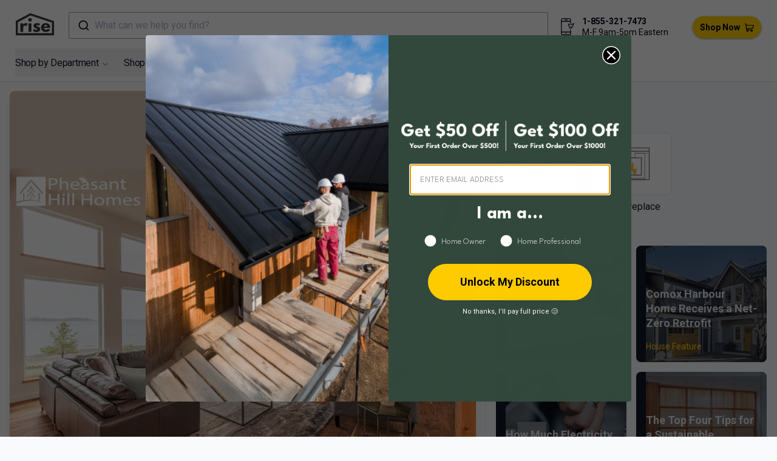

--- FILE ---
content_type: text/html; charset=utf-8
request_url: https://www.buildwithrise.com/lookbook/2224/beachfront-living-living-room
body_size: 33521
content:
<!DOCTYPE html><html lang="en"><head><meta charSet="utf-8"/><meta name="viewport" content="width=device-width, initial-scale=1"/><link rel="preload" as="image" href="https://images.buildwithrise.com/image/upload/b_auto:predominant,c_pad,h_768,w_768/f_auto/q_auto/l_rise_logo_white/c_scale,w_50/e_anti_removal:25,fl_layer_apply,g_south_east,x_15,y_15/v1/media/dpuenhogf9puop36sxb3?_a=DATAg1eAZAA0" fetchPriority="high"/><link rel="stylesheet" href="/_next/static/css/45411b9632aa085e.css" data-precedence="next"/><link rel="stylesheet" href="/_next/static/css/3e4d4df05a84e96a.css" data-precedence="next"/><link rel="stylesheet" href="/_next/static/css/c5a30557ff6eab5c.css" data-precedence="next"/><link rel="preload" as="script" fetchPriority="low" href="/_next/static/chunks/webpack-36e41f211ee0997d.js"/><script src="/_next/static/chunks/fd9d1056-a4ee74bde4e61a14.js" async=""></script><script src="/_next/static/chunks/7308-09808203977a49d6.js" async=""></script><script src="/_next/static/chunks/main-app-9af8ed5bcb8d5487.js" async=""></script><script src="/_next/static/chunks/8173-ba0f722b649585ee.js" async=""></script><script src="/_next/static/chunks/7138-991ce5eade2bbf85.js" async=""></script><script src="/_next/static/chunks/389-e941ab226d0570f6.js" async=""></script><script src="/_next/static/chunks/3048-073c8aac8d0fe64f.js" async=""></script><script src="/_next/static/chunks/2043-6f2345e01b681632.js" async=""></script><script src="/_next/static/chunks/4988-29d5c26514093a83.js" async=""></script><script src="/_next/static/chunks/app/lookbook/%5Bid%5D/%5Bslug%5D/page-0136be56e136290e.js" async=""></script><script src="/_next/static/chunks/app/error-0014719a591c89db.js" async=""></script><script src="/_next/static/chunks/6946-653bb35fa360324a.js" async=""></script><script src="/_next/static/chunks/6743-cc4b0d6f760edf6a.js" async=""></script><script src="/_next/static/chunks/app/layout-d6bc82389ff503c7.js" async=""></script><script src="/_next/static/chunks/app/global-error-9cdfa0526d45a710.js" async=""></script><script src="/_next/static/chunks/5218-d276e632a5a6224e.js" async=""></script><script src="/_next/static/chunks/4732-c2573ece17632497.js" async=""></script><script src="/_next/static/chunks/7977-8787788502f2bfa5.js" async=""></script><script src="/_next/static/chunks/360-b8fbcbd78477623a.js" async=""></script><script src="/_next/static/chunks/app/page-419eb15a96213414.js" async=""></script><script type="application/javascript" async="" src="https://static.klaviyo.com/onsite/js/klaviyo.js?company_id=SrZ4XV"></script><link rel="preload" href="https://www.googletagmanager.com/gtag/js?id=G-MT1J2PK3R7" as="script"/><title>Beachfront Living - Living Room with Integrated LED by Pheasant Hill Homes Ltd.</title><meta name="robots" content="index, follow"/><meta name="googlebot" content="index, follow, max-video-preview:-1, max-image-preview:large, max-snippet:-1"/><link rel="canonical" href="https://www.buildwithrise.com/lookbook/2224/beachfront-living-living-room"/><meta property="og:title" content="Beachfront Living - Living Room with Integrated LED by Pheasant Hill Homes Ltd."/><meta property="og:url" content="https://buildwithrise.com/lookbook/2224/beachfront-living-living-room"/><meta property="og:site_name" content="Rise"/><meta property="og:image" content="https://images.buildwithrise.com/image/upload/c_fill,g_center,q_auto,f_auto,w_1200,h_630/l_default:Rise_Logo/c_scale,w_50/o_50,e_anti_removal:25,fl_layer_apply,g_south_east,x_15,y_15/l_media:fwwrlpjohqnxp8kv0imd.jpg/c_scale,w_50,r_5,e_anti_removal:25,fl_layer_apply,g_south_west,x_15,y_15/media/dpuenhogf9puop36sxb3"/><meta property="og:image:width" content="1200"/><meta property="og:image:height" content="630"/><meta property="og:type" content="website"/><meta name="twitter:card" content="summary_large_image"/><meta name="twitter:creator" content="@buildwithrise"/><meta name="twitter:title" content="Rise"/><meta name="twitter:description" content="Rise is more than a home improvement store; it&#x27;s a unique shopping experience offering products that benefit your well-being, finances, and the environment. Whether building or renovating, Rise empowers you to create a home that embodies these values."/><meta name="twitter:image" content="https://images.buildwithrise.com/image/upload/f_auto,q_auto,w_1200,h_630,c_pad,b_white/default/metadata_image_2024"/><link rel="icon" href="/favicon.ico" type="image/x-icon" sizes="32x32"/><link rel="apple-touch-icon" href="/apple-icon.png?fd7bfab16bfc4a42" type="image/png" sizes="180x180"/><meta name="next-size-adjust"/><script type="application/ld+json">{"@context":"https://schema.org","@type":"Organization","@id":"https://www.buildwithrise.com/#organization","name":"Rise","url":"https://www.buildwithrise.com","logo":"https://images.buildwithrise.com/image/upload/v1752506997/public/Rise_logo.png","description":"Rise is a home improvement brand helping homeowners and professionals make better, more sustainable choices. We publish educational resources and operate online retail stores where customers can shop and purchase home improvement products in Canada and the United States.","areaServed":[{"@type":"Country","name":"Canada"},{"@type":"Country","name":"United States"}],"telephone":"+1-855-321-7473","email":"shop@buildwithrise.com","contactPoint":[{"@type":"ContactPoint","contactType":"customer support","telephone":"+1-855-321-7473","email":"shop@buildwithrise.com","areaServed":["CA","US"],"availableLanguage":["en"]}],"knowsAbout":["wood stoves","home heating systems","energy-efficient appliances","ventilation systems","heat recovery ventilators","indoor air quality","range hoods","plumbing fixtures","water heaters","sustainable home improvement"],"hasPart":[{"@type":"WebSite","@id":"https://shop.buildwithrise.ca/#website","name":"Rise Canada Store","url":"https://shop.buildwithrise.ca"},{"@type":"WebSite","@id":"https://shop.buildwithrise.com/#website","name":"Rise United States Store","url":"https://shop.buildwithrise.com"}],"sameAs":["https://www.facebook.com/buildwithrise","https://www.instagram.com/buildwithrise/","https://www.linkedin.com/company/buildwithrise/","https://www.pinterest.ca/buildwithrise/","https://www.youtube.com/channel/UCuiAhq6c0hpYt28stAsM-ew"]}</script><script src="/_next/static/chunks/polyfills-78c92fac7aa8fdd8.js" noModule=""></script></head><body class="bg-gray-50 __className_3db1b7"><div class="h-[152px] lg:h-auto sticky mx-auto inset-0 bg-white z-20 shadow"><div class="flex justify-between pt-2 lg:pt-[20px] lg:pb-[10px] lg:px-[10px]"><div class="w-full lg:w-auto flex flex-row-reverse xl:flex-row justify-end xl:justify-between"><a class="z-10 px-2 lg:px-0" href="/"><div class="flex flex-shrink-0 items-center lg:px-4"><svg xmlns="http://www.w3.org/2000/svg" viewBox="0 0 364.16 210.59" width="63" height="40"><path fill="#3b3b3b" d="M43.29,96.41H71.08V108h.32s8.79-14,24.65-14a33.33,33.33,0,0,1,17.58,5L102,122.63s-5.18-4.4-14.44-4.4c-14.45,0-16.49,14.29-16.49,16.33V177H43.29Z"></path><path fill="#3b3b3b" d="M152.26,63.12a16.49,16.49,0,1,1-16.49-16.48A16.49,16.49,0,0,1,152.26,63.12ZM121.49,177h27.79V96.41H121.49Z"></path><path fill="#3b3b3b" d="M230.92,100.33l-9.1,18.22s-9.42-5-17.9-5c-6.13,0-8.64,1.1-8.64,4.87,0,4.24,5.65,5.5,12.56,7.69,10.68,3.3,24.5,9.27,24.5,25.75,0,23.71-21.67,27.48-38.16,27.48-19.47,0-31.09-10.83-31.09-10.83l11.31-19s11,9.26,19.94,9.26c3.92,0,8.64-.47,8.64-5.81,0-5.81-8.8-6.28-17.9-11-8.17-4.24-16.33-9.89-16.33-22,0-16.49,14-25.91,35.17-25.91A61.48,61.48,0,0,1,230.92,100.33Z"></path><path fill="#3b3b3b" d="M269.24,140.53c0,12.4,10.36,16.64,17.42,16.64,8.95,0,12.88-1.72,19.63-8.95l20.1,10.05c-9.11,15.23-23.87,21-41.77,21-24.33,0-44.27-19.15-44.27-42.55s19.94-42.71,44.27-42.71c24.5,0,43.18,14.45,43.18,42.71a28.49,28.49,0,0,1-.16,3.77Zm31.4-15.39c-1.26-8.48-7.07-13-15.23-13-9.58,0-14.92,5.65-15.39,13Z"></path><path fill="#3b3b3b" d="M364.16,210.59H0V74L138.18,0l226,75.24ZM20,190.59H344.16V89.66L140,21.7,20,86Z"></path></svg></div></a><button type="button" class="p-2.5 text-black w-1/2 lg:hidden" data-testid="hamburger"><span class="sr-only">Open sidebar</span><!--$--><svg xmlns="http://www.w3.org/2000/svg" fill="none" viewBox="0 0 24 24" stroke-width="1.5" stroke="currentColor" width="15" height="15" class="block h-6 w-6"><path stroke-linecap="round" stroke-linejoin="round" d="M3.75 6.75h16.5M3.75 12h16.5m-16.5 5.25h16.5"></path></svg><!--/$--></button></div><div class="absolute bottom-10 w-full lg:relative lg:bottom-0 z-30 flex flex-1 justify-center px-2"><!--$--><div class="hidden min-[1367px]:block w-full" data-testid="desktop"><button type="button" class="aa-DetachedSearchButton"><div class="aa-DetachedSearchButtonIcon"><svg class="aa-SubmitIcon" viewBox="0 0 24 24" width="20" height="20" fill="currentColor"><path d="M16.041 15.856c-0.034 0.026-0.067 0.055-0.099 0.087s-0.060 0.064-0.087 0.099c-1.258 1.213-2.969 1.958-4.855 1.958-1.933 0-3.682-0.782-4.95-2.050s-2.050-3.017-2.050-4.95 0.782-3.682 2.050-4.95 3.017-2.050 4.95-2.050 3.682 0.782 4.95 2.050 2.050 3.017 2.050 4.95c0 1.886-0.745 3.597-1.959 4.856zM21.707 20.293l-3.675-3.675c1.231-1.54 1.968-3.493 1.968-5.618 0-2.485-1.008-4.736-2.636-6.364s-3.879-2.636-6.364-2.636-4.736 1.008-6.364 2.636-2.636 3.879-2.636 6.364 1.008 4.736 2.636 6.364 3.879 2.636 6.364 2.636c2.125 0 4.078-0.737 5.618-1.968l3.675 3.675c0.391 0.391 1.024 0.391 1.414 0s0.391-1.024 0-1.414z"></path></svg></div><div class="aa-DetachedSearchButtonPlaceholder">What can we help you find?</div><div class="aa-DetachedSearchButtonQuery"></div></button></div><div class="w-full min-[1367px]:hidden" data-testid="mobile"><button type="button" class="aa-DetachedSearchButton"><div class="aa-DetachedSearchButtonIcon"><svg class="aa-SubmitIcon" viewBox="0 0 24 24" width="20" height="20" fill="currentColor"><path d="M16.041 15.856c-0.034 0.026-0.067 0.055-0.099 0.087s-0.060 0.064-0.087 0.099c-1.258 1.213-2.969 1.958-4.855 1.958-1.933 0-3.682-0.782-4.95-2.050s-2.050-3.017-2.050-4.95 0.782-3.682 2.050-4.95 3.017-2.050 4.95-2.050 3.682 0.782 4.95 2.050 2.050 3.017 2.050 4.95c0 1.886-0.745 3.597-1.959 4.856zM21.707 20.293l-3.675-3.675c1.231-1.54 1.968-3.493 1.968-5.618 0-2.485-1.008-4.736-2.636-6.364s-3.879-2.636-6.364-2.636-4.736 1.008-6.364 2.636-2.636 3.879-2.636 6.364 1.008 4.736 2.636 6.364 3.879 2.636 6.364 2.636c2.125 0 4.078-0.737 5.618-1.968l3.675 3.675c0.391 0.391 1.024 0.391 1.414 0s0.391-1.024 0-1.414z"></path></svg></div><div class="aa-DetachedSearchButtonPlaceholder">What can we help you find?</div><div class="aa-DetachedSearchButtonQuery"></div></button></div><!--/$--></div><div class="absolute w-full lg:w-auto bottom-2 flex flex-row justify-center lg:relative lg:justify-end lg:mt-2.5"><!--$--><svg aria-hidden="true" focusable="false" role="presentation" xmlns="http://www.w3.org/2000/svg" width="28" height="28" viewBox="0 0 44 44" fill="none" class="h-5 lg:h-auto lg:mx-2.5 lg:mt-1"><path d="M17.8748 38.8663C18.128 38.8663 18.3332 39.0715 18.3332 39.3246C18.3332 39.5778 18.128 39.783 17.8748 39.783C17.6217 39.783 17.4165 39.5778 17.4165 39.3246C17.4165 39.0715 17.6217 38.8663 17.8748 38.8663" stroke="currentColor" stroke-width="2" stroke-linecap="round" stroke-linejoin="round"></path><path d="M5.95835 11.9167V4.58334C5.94513 3.62461 6.3131 2.69985 6.9814 2.0123C7.64969 1.32475 8.56363 0.930674 9.52235 0.916672H17.875" stroke="currentColor" stroke-width="2" stroke-linecap="round" stroke-linejoin="round"></path><path d="M29.7918 11.9167V4.58334C29.7823 3.61384 29.3929 2.68675 28.7073 2.00117C28.0218 1.3156 27.0947 0.926224 26.1252 0.916672H16.9585" stroke="currentColor" stroke-width="2" stroke-linecap="round" stroke-linejoin="round"></path><path d="M29.7917 30.25V40.3333C29.7917 42.3592 27.533 43.0833 25.564 43.0833H9.52235C8.56363 43.0693 7.64969 42.6753 6.9814 41.9877C6.3131 41.3002 5.94513 40.3754 5.95835 39.4167V11.9167" stroke="currentColor" stroke-width="2" stroke-linecap="round" stroke-linejoin="round"></path><path d="M29.7918 35.75H5.9585" stroke="currentColor" stroke-width="2" stroke-linecap="round" stroke-linejoin="round"></path><path d="M29.7918 8.25H5.9585" stroke="currentColor" stroke-width="2" stroke-linecap="round" stroke-linejoin="round"></path><path d="M15.125 4.58333H21.5417" stroke="currentColor" stroke-width="2" stroke-linecap="round" stroke-linejoin="round"></path><path d="M38.0418 12.8333L34.5951 22.3135C34.5308 22.4903 34.4135 22.6431 34.2594 22.751C34.1052 22.8589 33.9216 22.9167 33.7334 22.9167H27.1719C26.9933 22.9169 26.8186 22.865 26.6691 22.7673C26.5196 22.6696 26.4019 22.5303 26.3304 22.3667L24.3651 16.8667C24.3041 16.7269 24.2789 16.5742 24.2919 16.4222C24.3048 16.2703 24.3554 16.124 24.4392 15.9966C24.5229 15.8691 24.6371 15.7646 24.7714 15.6925C24.9058 15.6203 25.056 15.5828 25.2084 15.5833H37.0334" stroke="currentColor" stroke-width="2" stroke-linecap="round" stroke-linejoin="round"></path><path d="M28.4168 25.5746C28.67 25.5746 28.8752 25.7798 28.8752 26.033C28.8752 26.2861 28.67 26.4913 28.4168 26.4913C28.1637 26.4913 27.9585 26.2861 27.9585 26.033C27.9585 25.7798 28.1637 25.5746 28.4168 25.5746" stroke="currentColor" stroke-width="2" stroke-linecap="round" stroke-linejoin="round"></path><path d="M31.6248 25.5746C31.878 25.5746 32.0832 25.7798 32.0832 26.033C32.0832 26.2861 31.878 26.4913 31.6248 26.4913C31.3717 26.4913 31.1665 26.2861 31.1665 26.033C31.1665 25.7798 31.3717 25.5746 31.6248 25.5746" stroke="currentColor" stroke-width="2" stroke-linecap="round" stroke-linejoin="round"></path></svg><!--/$--><div class="flex flex-row lg:flex-col gap-2 lg:gap-0 lg:mt-1 text-sm leading-[1.3]"><p class="font-bold"><a href="tel:+18553217473">1-855-321-7473</a> </p><p>M-F 9am-5pm Eastern</p></div></div><div class="relative w-44 md:w-36 lg:w-auto pt-1 lg:pt-0 lg:z-10 lg:flex lg:items-center lg:px-4"><a class="xl:ml-6 inline-flex items-center bg-brandYellow px-3 py-2 text-sm font-semibold text-black focus-visible:outline focus-visible:outline-2 focus-visible:outline-offset-2 rounded-[35px] shadow-[0_1px_4px_-1px_#000000a3] hover:shadow-[0_5px_9px_#000000a3] transition-[box-shadow,transform] duration-400" href="https://shop.buildwithrise.com"><span class="block mr-2">Shop Now</span><!--$--><svg xmlns="http://www.w3.org/2000/svg" width="15" height="15" viewBox="0 0 19.639 18"><g data-name="Group 2803" transform="translate(1)"><rect width="15" height="7" fill="#ffcd05" data-name="Rectangle 819" rx="1" transform="translate(2 4)"></rect><path d="M18.832 24.615H3.477l-.228-2.543a.807.807 0 00-.8-.734H.807a.807.807 0 000 1.613h.9l.928 10.335a3.1 3.1 0 001.162 2.1 2.445 2.445 0 104.225.672h4.414a2.445 2.445 0 102.3-1.613H5.728a1.5 1.5 0 01-1.377-.908l12.89-.758a.807.807 0 00.735-.61l1.639-6.555a.807.807 0 00-.783-.999zM5.723 37.725a.832.832 0 11.832-.832.833.833 0 01-.832.832zm9.013 0a.832.832 0 11.832-.832.833.833 0 01-.833.832zm1.819-6.519l-12.421.73-.512-5.708H17.8z" transform="translate(-1 -21.338)"></path></g></svg><!--/$--></a></div></div><nav class="hidden lg:flex h-full flex-wrap pb-[8px] text-[16px] -tracking-[0.02em] mx-[25px]" data-testid="desktop-nav"><div><menu class="relative peer group/menu"><button class="text-gray-900 hover:text-gray-500 inline-flex items-center pt-3 py-2.5"><div class="flex flex-shrink-0 text-[16px] -tracking-[0.02em] lg:mr-5 xl:mr-[25px]">Shop by Department<!--$--><svg xmlns="http://www.w3.org/2000/svg" viewBox="0 0 24 24" fill="none" stroke="currentColor" stroke-width="1.5" width="11" class="ml-1.5 mt-1 text-black"><path stroke-linecap="round" stroke-linejoin="round" d="m19.5 8.25-7.5 7.5-7.5-7.5"></path></svg><!--/$--></div></button><menu class="transition duration-300 ease-in-out origin-top -scale-y-0 pt-6 pb-3 group-hover/menu:scale-y-100 flex flex-col absolute -left-6 bg-white group-hover/menu:w-[250px] group-hover/menu:h-auto space-y-2"><div class="group/submenu relative"><a class="hidden relative group-hover/menu:flex text-gray-900 hover:text-[#344b87] items-center justify-between rounded-md px-6" href="https://shop.buildwithrise.com/collections/appliances"><div>Appliances</div><div><!--$--><svg xmlns="http://www.w3.org/2000/svg" viewBox="0 0 24 24" fill="currentColor" stroke="currentColor" width="10" height="10"><path fill-rule="evenodd" d="M16.28 11.47a.75.75 0 010 1.06l-7.5 7.5a.75.75 0 01-1.06-1.06L14.69 12 7.72 5.03a.75.75 0 011.06-1.06l7.5 7.5z" clip-rule="evenodd"></path></svg><!--/$--></div></a><menu class="invisible opacity-0 transition duration-200 ease-in-out group-hover/submenu:visible group-hover/submenu:opacity-100 group-hover/submenu:flex flex-col absolute space-y-2 -top-5 -right-[250px] bg-white w-[250px] h-auto py-5"><a class="inline-flex text-gray-900 hover:text-[#344b87] items-center rounded-md px-6" href="https://shop.buildwithrise.com/collections/dishwashers">Dishwashers</a><a class="inline-flex text-gray-900 hover:text-[#344b87] items-center rounded-md px-6" href="https://shop.buildwithrise.com/collections/microwaves">Microwaves</a><a class="inline-flex text-gray-900 hover:text-[#344b87] items-center rounded-md px-6" href="https://shop.buildwithrise.com/collections/range-hoods">Range Hoods</a><a class="inline-flex text-gray-900 hover:text-[#344b87] items-center rounded-md px-6" href="https://shop.buildwithrise.com/collections/induction-cooktops-ranges">Ranges, Ovens and Cooktops</a><a class="inline-flex text-gray-900 hover:text-[#344b87] items-center rounded-md px-6" href="https://shop.buildwithrise.com/collections/refrigerators">Refrigerators</a><a class="inline-flex text-gray-900 hover:text-[#344b87] items-center rounded-md px-6" href="https://shop.buildwithrise.com/collections/wine-beverage-coolers">Wine &amp; Beverage Coolers</a></menu></div><div class="group/submenu relative"><a class="hidden relative group-hover/menu:flex text-gray-900 hover:text-[#344b87] items-center justify-between rounded-md px-6" href="https://shop.buildwithrise.com/collections/bathroom"><div>Bathroom</div><div><!--$--><svg xmlns="http://www.w3.org/2000/svg" viewBox="0 0 24 24" fill="currentColor" stroke="currentColor" width="10" height="10"><path fill-rule="evenodd" d="M16.28 11.47a.75.75 0 010 1.06l-7.5 7.5a.75.75 0 01-1.06-1.06L14.69 12 7.72 5.03a.75.75 0 011.06-1.06l7.5 7.5z" clip-rule="evenodd"></path></svg><!--/$--></div></a><menu class="invisible opacity-0 transition duration-200 ease-in-out group-hover/submenu:visible group-hover/submenu:opacity-100 group-hover/submenu:flex flex-col absolute space-y-2 -top-5 -right-[250px] bg-white w-[250px] h-auto py-5"><a class="inline-flex text-gray-900 hover:text-[#344b87] items-center rounded-md px-6" href="https://shop.buildwithrise.com/collections/bath-shower-fixtures">Bath &amp; Shower Fixtures</a><a class="inline-flex text-gray-900 hover:text-[#344b87] items-center rounded-md px-6" href="https://shop.buildwithrise.com/collections/bathroom-accessories">Bathroom Accessories</a><a class="inline-flex text-gray-900 hover:text-[#344b87] items-center rounded-md px-6" href="https://shop.buildwithrise.com/collections/bathroom-fans">Bathroom Fans</a><a class="inline-flex text-gray-900 hover:text-[#344b87] items-center rounded-md px-6" href="https://shop.buildwithrise.com/collections/bathroom-vanities">Bathroom Vanities</a><a class="inline-flex text-gray-900 hover:text-[#344b87] items-center rounded-md px-6" href="https://shop.buildwithrise.com/collections/bathtub">Bathtubs</a><a class="inline-flex text-gray-900 hover:text-[#344b87] items-center rounded-md px-6" href="https://shop.buildwithrise.com/collections/toilets-bidets">Toilets &amp; Bidets</a></menu></div><div class="group/submenu relative"><a class="hidden relative group-hover/menu:flex text-gray-900 hover:text-[#344b87] items-center justify-between rounded-md px-6" href="https://shop.buildwithrise.com/collections/building-materials"><div>Building Materials</div><div><!--$--><svg xmlns="http://www.w3.org/2000/svg" viewBox="0 0 24 24" fill="currentColor" stroke="currentColor" width="10" height="10"><path fill-rule="evenodd" d="M16.28 11.47a.75.75 0 010 1.06l-7.5 7.5a.75.75 0 01-1.06-1.06L14.69 12 7.72 5.03a.75.75 0 011.06-1.06l7.5 7.5z" clip-rule="evenodd"></path></svg><!--/$--></div></a><menu class="invisible opacity-0 transition duration-200 ease-in-out group-hover/submenu:visible group-hover/submenu:opacity-100 group-hover/submenu:flex flex-col absolute space-y-2 -top-5 -right-[250px] bg-white w-[250px] h-auto py-5"><a class="inline-flex text-gray-900 hover:text-[#344b87] items-center rounded-md px-6" href="https://shop.buildwithrise.com/collections/access-doors-panels">Access Doors &amp; Panels</a><a class="inline-flex text-gray-900 hover:text-[#344b87] items-center rounded-md px-6" href="https://shop.buildwithrise.com/collections/adhesives-sealants">Adhesives, Sealants &amp; Membranes</a><a class="inline-flex text-gray-900 hover:text-[#344b87] items-center rounded-md px-6" href="https://shop.buildwithrise.com/collections/fasteners">Fasteners</a><a class="inline-flex text-gray-900 hover:text-[#344b87] items-center rounded-md px-6" href="https://shop.buildwithrise.com/collections/flashing">Flashing</a><a class="inline-flex text-gray-900 hover:text-[#344b87] items-center rounded-md px-6" href="https://shop.buildwithrise.com/collections/insulation">Insulation</a><a class="inline-flex text-gray-900 hover:text-[#344b87] items-center rounded-md px-6" href="https://shop.buildwithrise.com/collections/roofing-siding">Roofing &amp; Siding</a><a class="inline-flex text-gray-900 hover:text-[#344b87] items-center rounded-md px-6" href="https://shop.buildwithrise.com/collections/windows-doors">Door Hardware &amp; Locks</a></menu></div><div class="group/submenu relative"><a class="hidden relative group-hover/menu:flex text-gray-900 hover:text-[#344b87] items-center justify-between rounded-md px-6" href="https://shop.buildwithrise.com/collections/cleaning-and-maintenance"><div>Cleaning and Maintenance</div><div><!--$--><svg xmlns="http://www.w3.org/2000/svg" viewBox="0 0 24 24" fill="currentColor" stroke="currentColor" width="10" height="10"><path fill-rule="evenodd" d="M16.28 11.47a.75.75 0 010 1.06l-7.5 7.5a.75.75 0 01-1.06-1.06L14.69 12 7.72 5.03a.75.75 0 011.06-1.06l7.5 7.5z" clip-rule="evenodd"></path></svg><!--/$--></div></a><menu class="invisible opacity-0 transition duration-200 ease-in-out group-hover/submenu:visible group-hover/submenu:opacity-100 group-hover/submenu:flex flex-col absolute space-y-2 -top-5 -right-[250px] bg-white w-[250px] h-auto py-5"><a class="inline-flex text-gray-900 hover:text-[#344b87] items-center rounded-md px-6" href="https://shop.buildwithrise.com/collections/cleaning-supplies">Cleaning Supplies</a><a class="inline-flex text-gray-900 hover:text-[#344b87] items-center rounded-md px-6" href="https://shop.buildwithrise.com/collections/laundry">Laundry Products</a><a class="inline-flex text-gray-900 hover:text-[#344b87] items-center rounded-md px-6" href="https://shop.buildwithrise.com/collections/laundry-sinks-1">Laundry Sinks</a></menu></div><div class="group/submenu relative"><a class="hidden relative group-hover/menu:flex text-gray-900 hover:text-[#344b87] items-center justify-between rounded-md px-6" href="https://shop.buildwithrise.com/collections/electricity"><div>Electricity</div><div><!--$--><svg xmlns="http://www.w3.org/2000/svg" viewBox="0 0 24 24" fill="currentColor" stroke="currentColor" width="10" height="10"><path fill-rule="evenodd" d="M16.28 11.47a.75.75 0 010 1.06l-7.5 7.5a.75.75 0 01-1.06-1.06L14.69 12 7.72 5.03a.75.75 0 011.06-1.06l7.5 7.5z" clip-rule="evenodd"></path></svg><!--/$--></div></a><menu class="invisible opacity-0 transition duration-200 ease-in-out group-hover/submenu:visible group-hover/submenu:opacity-100 group-hover/submenu:flex flex-col absolute space-y-2 -top-5 -right-[250px] bg-white w-[250px] h-auto py-5"><a class="inline-flex text-gray-900 hover:text-[#344b87] items-center rounded-md px-6" href="https://shop.buildwithrise.com/collections/battery-charger">Battery Storage</a><a class="inline-flex text-gray-900 hover:text-[#344b87] items-center rounded-md px-6" href="https://shop.buildwithrise.com/collections/home-ev-chargers">EV Chargers</a><a class="inline-flex text-gray-900 hover:text-[#344b87] items-center rounded-md px-6" href="https://shop.buildwithrise.com/collections/outlets-switches">Outlets &amp; Switches</a><a class="inline-flex text-gray-900 hover:text-[#344b87] items-center rounded-md px-6" href="https://shop.buildwithrise.com/collections/solar-energy">Solar Power</a><a class="inline-flex text-gray-900 hover:text-[#344b87] items-center rounded-md px-6" href="https://shop.buildwithrise.com/collections/smart-home">Smart Home</a><a class="inline-flex text-gray-900 hover:text-[#344b87] items-center rounded-md px-6" href="https://shop.buildwithrise.com/collections/solar-panel-mounts">Solar Panel Mounts</a></menu></div><div class="group/submenu relative"><a class="hidden relative group-hover/menu:flex text-gray-900 hover:text-[#344b87] items-center justify-between rounded-md px-6" href="https://shop.buildwithrise.com/collections/flooring"><div>Flooring</div><div><!--$--><svg xmlns="http://www.w3.org/2000/svg" viewBox="0 0 24 24" fill="currentColor" stroke="currentColor" width="10" height="10"><path fill-rule="evenodd" d="M16.28 11.47a.75.75 0 010 1.06l-7.5 7.5a.75.75 0 01-1.06-1.06L14.69 12 7.72 5.03a.75.75 0 011.06-1.06l7.5 7.5z" clip-rule="evenodd"></path></svg><!--/$--></div></a><menu class="invisible opacity-0 transition duration-200 ease-in-out group-hover/submenu:visible group-hover/submenu:opacity-100 group-hover/submenu:flex flex-col absolute space-y-2 -top-5 -right-[250px] bg-white w-[250px] h-auto py-5"><a class="inline-flex text-gray-900 hover:text-[#344b87] items-center rounded-md px-6" href="https://shop.buildwithrise.com/collections/engineered-hardwood">Engineered Hardwood</a><a class="inline-flex text-gray-900 hover:text-[#344b87] items-center rounded-md px-6" href="https://shop.buildwithrise.com/collections/bamboo-flooring">Bamboo Flooring</a><a class="inline-flex text-gray-900 hover:text-[#344b87] items-center rounded-md px-6" href="https://shop.buildwithrise.com/collections/linoleum-flooring">Linoleum Flooring</a><a class="inline-flex text-gray-900 hover:text-[#344b87] items-center rounded-md px-6" href="https://shop.buildwithrise.com/collections/subfloor">Subfloor</a></menu></div><div class="group/submenu relative"><a class="hidden relative group-hover/menu:flex text-gray-900 hover:text-[#344b87] items-center justify-between rounded-md px-6" href="https://shop.buildwithrise.com/collections/furniture-and-decor"><div>Furniture and Décor</div><div><!--$--><svg xmlns="http://www.w3.org/2000/svg" viewBox="0 0 24 24" fill="currentColor" stroke="currentColor" width="10" height="10"><path fill-rule="evenodd" d="M16.28 11.47a.75.75 0 010 1.06l-7.5 7.5a.75.75 0 01-1.06-1.06L14.69 12 7.72 5.03a.75.75 0 011.06-1.06l7.5 7.5z" clip-rule="evenodd"></path></svg><!--/$--></div></a><menu class="invisible opacity-0 transition duration-200 ease-in-out group-hover/submenu:visible group-hover/submenu:opacity-100 group-hover/submenu:flex flex-col absolute space-y-2 -top-5 -right-[250px] bg-white w-[250px] h-auto py-5"><a class="inline-flex text-gray-900 hover:text-[#344b87] items-center rounded-md px-6" href="https://shop.buildwithrise.com/collections/mattresses-and-bedding">Mattresses &amp; Bedding</a><a class="inline-flex text-gray-900 hover:text-[#344b87] items-center rounded-md px-6" href="https://shop.buildwithrise.com/collections/rugs-and-mats">Rugs and Mats</a></menu></div><div class="group/submenu relative"><a class="hidden relative group-hover/menu:flex text-gray-900 hover:text-[#344b87] items-center justify-between rounded-md px-6" href="https://shop.buildwithrise.com/collections/gardening-outdoor"><div>Gardening &amp; Outdoor</div><div><!--$--><svg xmlns="http://www.w3.org/2000/svg" viewBox="0 0 24 24" fill="currentColor" stroke="currentColor" width="10" height="10"><path fill-rule="evenodd" d="M16.28 11.47a.75.75 0 010 1.06l-7.5 7.5a.75.75 0 01-1.06-1.06L14.69 12 7.72 5.03a.75.75 0 011.06-1.06l7.5 7.5z" clip-rule="evenodd"></path></svg><!--/$--></div></a><menu class="invisible opacity-0 transition duration-200 ease-in-out group-hover/submenu:visible group-hover/submenu:opacity-100 group-hover/submenu:flex flex-col absolute space-y-2 -top-5 -right-[250px] bg-white w-[250px] h-auto py-5"><a class="inline-flex text-gray-900 hover:text-[#344b87] items-center rounded-md px-6" href="https://shop.buildwithrise.com/collections/composting">Composting</a><a class="inline-flex text-gray-900 hover:text-[#344b87] items-center rounded-md px-6" href="https://shop.buildwithrise.com/collections/fire-pits">Fire Pits</a><a class="inline-flex text-gray-900 hover:text-[#344b87] items-center rounded-md px-6" href="https://shop.buildwithrise.com/collections/indoor-gardening">Indoor Gardening</a><a class="inline-flex text-gray-900 hover:text-[#344b87] items-center rounded-md px-6" href="https://shop.buildwithrise.com/collections/outdoor-furniture">Outdoor Furniture</a><a class="inline-flex text-gray-900 hover:text-[#344b87] items-center rounded-md px-6" href="https://shop.buildwithrise.com/collections/outdoor-gardening">Outdoor Gardening</a><a class="inline-flex text-gray-900 hover:text-[#344b87] items-center rounded-md px-6" href="https://shop.buildwithrise.com/collections/outdoor-power-equipment">Outdoor Power Equipment</a><a class="inline-flex text-gray-900 hover:text-[#344b87] items-center rounded-md px-6" href="https://shop.buildwithrise.com/collections/watering-irrigation">Watering &amp; Irrigation</a></menu></div><div class="group/submenu relative"><a class="hidden relative group-hover/menu:flex text-gray-900 hover:text-[#344b87] items-center justify-between rounded-md px-6" href="https://shop.buildwithrise.com/collections/heating-and-cooling"><div>Heating and Cooling</div><div><!--$--><svg xmlns="http://www.w3.org/2000/svg" viewBox="0 0 24 24" fill="currentColor" stroke="currentColor" width="10" height="10"><path fill-rule="evenodd" d="M16.28 11.47a.75.75 0 010 1.06l-7.5 7.5a.75.75 0 01-1.06-1.06L14.69 12 7.72 5.03a.75.75 0 011.06-1.06l7.5 7.5z" clip-rule="evenodd"></path></svg><!--/$--></div></a><menu class="invisible opacity-0 transition duration-200 ease-in-out group-hover/submenu:visible group-hover/submenu:opacity-100 group-hover/submenu:flex flex-col absolute space-y-2 -top-5 -right-[250px] bg-white w-[250px] h-auto py-5"><a class="inline-flex text-gray-900 hover:text-[#344b87] items-center rounded-md px-6" href="https://shop.buildwithrise.com/collections/air-conditioners">Air Conditioners</a><a class="inline-flex text-gray-900 hover:text-[#344b87] items-center rounded-md px-6" href="https://shop.buildwithrise.com/collections/air-handlers">Air Handlers</a><a class="inline-flex text-gray-900 hover:text-[#344b87] items-center rounded-md px-6" href="https://shop.buildwithrise.com/collections/ethanol-fireplaces">Bioethanol Fireplaces</a><a class="inline-flex text-gray-900 hover:text-[#344b87] items-center rounded-md px-6" href="https://shop.buildwithrise.com/collections/convection-heaters">Convection Heaters</a><a class="inline-flex text-gray-900 hover:text-[#344b87] items-center rounded-md px-6" href="https://shop.buildwithrise.com/collections/heat-pumps">Heat Pumps</a><a class="inline-flex text-gray-900 hover:text-[#344b87] items-center rounded-md px-6" href="https://shop.buildwithrise.com/collections/infloor-heating">Infloor Heating</a><a class="inline-flex text-gray-900 hover:text-[#344b87] items-center rounded-md px-6" href="https://shop.buildwithrise.com/collections/stoves">Fireplaces &amp; Stoves</a><a class="inline-flex text-gray-900 hover:text-[#344b87] items-center rounded-md px-6" href="https://shop.buildwithrise.com/collections/fireplace-stove-accessories">Fireplace &amp; Stove Accessories</a><a class="inline-flex text-gray-900 hover:text-[#344b87] items-center rounded-md px-6" href="https://shop.buildwithrise.com/collections/thermostats">Thermostats</a></menu></div><div class="group/submenu relative"><a class="hidden relative group-hover/menu:flex text-gray-900 hover:text-[#344b87] items-center justify-between rounded-md px-6" href="https://shop.buildwithrise.com/collections/kitchen"><div>Kitchen &amp; Bar</div><div><!--$--><svg xmlns="http://www.w3.org/2000/svg" viewBox="0 0 24 24" fill="currentColor" stroke="currentColor" width="10" height="10"><path fill-rule="evenodd" d="M16.28 11.47a.75.75 0 010 1.06l-7.5 7.5a.75.75 0 01-1.06-1.06L14.69 12 7.72 5.03a.75.75 0 011.06-1.06l7.5 7.5z" clip-rule="evenodd"></path></svg><!--/$--></div></a><menu class="invisible opacity-0 transition duration-200 ease-in-out group-hover/submenu:visible group-hover/submenu:opacity-100 group-hover/submenu:flex flex-col absolute space-y-2 -top-5 -right-[250px] bg-white w-[250px] h-auto py-5"><a class="inline-flex text-gray-900 hover:text-[#344b87] items-center rounded-md px-6" href="https://shop.buildwithrise.com/collections/cookware">Cookware</a><a class="inline-flex text-gray-900 hover:text-[#344b87] items-center rounded-md px-6" href="https://shop.buildwithrise.com/collections/kitchen-accessories">Kitchen and Bar Accessories</a><a class="inline-flex text-gray-900 hover:text-[#344b87] items-center rounded-md px-6" href="https://shop.buildwithrise.com/collections/kitchen-and-bar-faucets">Kitchen and Bar Faucets</a><a class="inline-flex text-gray-900 hover:text-[#344b87] items-center rounded-md px-6" href="https://shop.buildwithrise.com/collections/kitchen-sinks">Kitchen and Bar Sinks</a></menu></div><div class="group/submenu relative"><a class="hidden relative group-hover/menu:flex text-gray-900 hover:text-[#344b87] items-center justify-between rounded-md px-6" href="https://shop.buildwithrise.com/collections/lighting-ceiling-fans"><div>Lighting &amp; Fans</div><div><!--$--><svg xmlns="http://www.w3.org/2000/svg" viewBox="0 0 24 24" fill="currentColor" stroke="currentColor" width="10" height="10"><path fill-rule="evenodd" d="M16.28 11.47a.75.75 0 010 1.06l-7.5 7.5a.75.75 0 01-1.06-1.06L14.69 12 7.72 5.03a.75.75 0 011.06-1.06l7.5 7.5z" clip-rule="evenodd"></path></svg><!--/$--></div></a><menu class="invisible opacity-0 transition duration-200 ease-in-out group-hover/submenu:visible group-hover/submenu:opacity-100 group-hover/submenu:flex flex-col absolute space-y-2 -top-5 -right-[250px] bg-white w-[250px] h-auto py-5"><a class="inline-flex text-gray-900 hover:text-[#344b87] items-center rounded-md px-6" href="https://shop.buildwithrise.com/collections/ceiling-fans">Ceiling Fans</a><a class="inline-flex text-gray-900 hover:text-[#344b87] items-center rounded-md px-6" href="https://shop.buildwithrise.com/collections/lighting">Indoor Lighting</a><a class="inline-flex text-gray-900 hover:text-[#344b87] items-center rounded-md px-6" href="https://shop.buildwithrise.com/collections/led-bulbs">LED Bulbs</a><a class="inline-flex text-gray-900 hover:text-[#344b87] items-center rounded-md px-6" href="https://shop.buildwithrise.com/collections/outdoor-lighting">Outdoor Lighting</a></menu></div><div class="group/submenu relative"><a class="hidden relative group-hover/menu:flex text-gray-900 hover:text-[#344b87] items-center justify-between rounded-md px-6" href="https://shop.buildwithrise.com/collections/paint-finishes"><div>Paint &amp; Finishes</div><div><!--$--><svg xmlns="http://www.w3.org/2000/svg" viewBox="0 0 24 24" fill="currentColor" stroke="currentColor" width="10" height="10"><path fill-rule="evenodd" d="M16.28 11.47a.75.75 0 010 1.06l-7.5 7.5a.75.75 0 01-1.06-1.06L14.69 12 7.72 5.03a.75.75 0 011.06-1.06l7.5 7.5z" clip-rule="evenodd"></path></svg><!--/$--></div></a><menu class="invisible opacity-0 transition duration-200 ease-in-out group-hover/submenu:visible group-hover/submenu:opacity-100 group-hover/submenu:flex flex-col absolute space-y-2 -top-5 -right-[250px] bg-white w-[250px] h-auto py-5"><a class="inline-flex text-gray-900 hover:text-[#344b87] items-center rounded-md px-6" href="https://shop.buildwithrise.com/collections/paints-primers-thinners">Paints, Primers and Thinners</a><a class="inline-flex text-gray-900 hover:text-[#344b87] items-center rounded-md px-6" href="https://shop.buildwithrise.com/collections/oils-waxes-and-finishes">Oils, Waxes and Finishes</a><a class="inline-flex text-gray-900 hover:text-[#344b87] items-center rounded-md px-6" href="https://shop.buildwithrise.com/collections/stains">Stains &amp; Sealers</a></menu></div><div class="group/submenu relative"><a class="hidden relative group-hover/menu:flex text-gray-900 hover:text-[#344b87] items-center justify-between rounded-md px-6" href="https://shop.buildwithrise.com/collections/ventilation-air"><div>Ventilation &amp; Air</div><div><!--$--><svg xmlns="http://www.w3.org/2000/svg" viewBox="0 0 24 24" fill="currentColor" stroke="currentColor" width="10" height="10"><path fill-rule="evenodd" d="M16.28 11.47a.75.75 0 010 1.06l-7.5 7.5a.75.75 0 01-1.06-1.06L14.69 12 7.72 5.03a.75.75 0 011.06-1.06l7.5 7.5z" clip-rule="evenodd"></path></svg><!--/$--></div></a><menu class="invisible opacity-0 transition duration-200 ease-in-out group-hover/submenu:visible group-hover/submenu:opacity-100 group-hover/submenu:flex flex-col absolute space-y-2 -top-5 -right-[250px] bg-white w-[250px] h-auto py-5"><a class="inline-flex text-gray-900 hover:text-[#344b87] items-center rounded-md px-6" href="https://shop.buildwithrise.com/collections/air-handlers">Air Handlers</a><a class="inline-flex text-gray-900 hover:text-[#344b87] items-center rounded-md px-6" href="https://shop.buildwithrise.com/collections/air-purification">Air Purification</a><a class="inline-flex text-gray-900 hover:text-[#344b87] items-center rounded-md px-6" href="https://shop.buildwithrise.com/collections/humidifiers-dehumidifiers">Dehumidifiers</a><a class="inline-flex text-gray-900 hover:text-[#344b87] items-center rounded-md px-6" href="https://shop.buildwithrise.com/collections/ductless-ervs-hrvs">Ductless ERVs &amp; HRVs</a><a class="inline-flex text-gray-900 hover:text-[#344b87] items-center rounded-md px-6" href="https://shop.buildwithrise.com/collections/light-commercial-hrvs-ervs">Light Commercial ERVs &amp; HRVs</a><a class="inline-flex text-gray-900 hover:text-[#344b87] items-center rounded-md px-6" href="https://shop.buildwithrise.com/collections/humidifiers">Humidifiers</a><a class="inline-flex text-gray-900 hover:text-[#344b87] items-center rounded-md px-6" href="https://shop.buildwithrise.com/collections/hrv-erv">Residential ERVs &amp; HRVs</a><a class="inline-flex text-gray-900 hover:text-[#344b87] items-center rounded-md px-6" href="https://shop.buildwithrise.com/collections/solar-attic-fans">Solar Attic Fans</a><a class="inline-flex text-gray-900 hover:text-[#344b87] items-center rounded-md px-6" href="https://shop.buildwithrise.com/collections/ventilation-fans">Ventilation Fans</a></menu></div><div class="group/submenu relative"><a class="hidden relative group-hover/menu:flex text-gray-900 hover:text-[#344b87] items-center justify-between rounded-md px-6" href="https://shop.buildwithrise.com/collections/water"><div>Water</div><div><!--$--><svg xmlns="http://www.w3.org/2000/svg" viewBox="0 0 24 24" fill="currentColor" stroke="currentColor" width="10" height="10"><path fill-rule="evenodd" d="M16.28 11.47a.75.75 0 010 1.06l-7.5 7.5a.75.75 0 01-1.06-1.06L14.69 12 7.72 5.03a.75.75 0 011.06-1.06l7.5 7.5z" clip-rule="evenodd"></path></svg><!--/$--></div></a><menu class="invisible opacity-0 transition duration-200 ease-in-out group-hover/submenu:visible group-hover/submenu:opacity-100 group-hover/submenu:flex flex-col absolute space-y-2 -top-5 -right-[250px] bg-white w-[250px] h-auto py-5"><a class="inline-flex text-gray-900 hover:text-[#344b87] items-center rounded-md px-6" href="https://shop.buildwithrise.com/collections/lift-stations">Lift Stations</a><a class="inline-flex text-gray-900 hover:text-[#344b87] items-center rounded-md px-6" href="https://shop.buildwithrise.com/collections/water-filtration">Water Filtration</a><a class="inline-flex text-gray-900 hover:text-[#344b87] items-center rounded-md px-6" href="https://shop.buildwithrise.com/collections/water-heaters">Water Heaters</a></menu></div></menu></menu></div><div><menu class="relative peer group/menu"><button class="text-gray-900 hover:text-gray-500 inline-flex items-center pt-3 py-2.5"><div class="flex flex-shrink-0 text-[16px] -tracking-[0.02em] lg:mr-5 xl:mr-[25px]">Shop by Values<!--$--><svg xmlns="http://www.w3.org/2000/svg" viewBox="0 0 24 24" fill="none" stroke="currentColor" stroke-width="1.5" width="11" class="ml-1.5 mt-1 text-black"><path stroke-linecap="round" stroke-linejoin="round" d="m19.5 8.25-7.5 7.5-7.5-7.5"></path></svg><!--/$--></div></button><menu class="transition duration-300 ease-in-out origin-top -scale-y-0 pt-6 pb-3 group-hover/menu:scale-y-100 flex flex-col absolute -left-6 bg-white group-hover/menu:w-[250px] group-hover/menu:h-auto space-y-2"><div class="group/submenu relative"><a class="hidden relative group-hover/menu:flex text-gray-900 hover:text-[#344b87] items-center justify-between rounded-md px-6" href="https://shop.buildwithrise.com/collections/health"><div>For Your Health</div><div><!--$--><svg xmlns="http://www.w3.org/2000/svg" viewBox="0 0 24 24" fill="currentColor" stroke="currentColor" width="10" height="10"><path fill-rule="evenodd" d="M16.28 11.47a.75.75 0 010 1.06l-7.5 7.5a.75.75 0 01-1.06-1.06L14.69 12 7.72 5.03a.75.75 0 011.06-1.06l7.5 7.5z" clip-rule="evenodd"></path></svg><!--/$--></div></a><menu class="invisible opacity-0 transition duration-200 ease-in-out group-hover/submenu:visible group-hover/submenu:opacity-100 group-hover/submenu:flex flex-col absolute space-y-2 -top-5 -right-[250px] bg-white w-[250px] h-auto py-5"><a class="inline-flex text-gray-900 hover:text-[#344b87] items-center rounded-md px-6" href="https://shop.buildwithrise.com/collections/eliminates-mold">Eliminates Mold</a><a class="inline-flex text-gray-900 hover:text-[#344b87] items-center rounded-md px-6" href="https://shop.buildwithrise.com/collections/fire-resistant">Fire Resistant</a><a class="inline-flex text-gray-900 hover:text-[#344b87] items-center rounded-md px-6" href="https://shop.buildwithrise.com/collections/helps-declutter">Helps Declutter</a><a class="inline-flex text-gray-900 hover:text-[#344b87] items-center rounded-md px-6" href="https://shop.buildwithrise.com/collections/home-comfort">Home Comfort</a><a class="inline-flex text-gray-900 hover:text-[#344b87] items-center rounded-md px-6" href="https://shop.buildwithrise.com/collections/hypoallergenic">Hypoallergenic</a><a class="inline-flex text-gray-900 hover:text-[#344b87] items-center rounded-md px-6" href="https://shop.buildwithrise.com/collections/indoor-air-quality-1">Improves Air Quality</a><a class="inline-flex text-gray-900 hover:text-[#344b87] items-center rounded-md px-6" href="https://shop.buildwithrise.com/collections/low-voc">Low VOC</a><a class="inline-flex text-gray-900 hover:text-[#344b87] items-center rounded-md px-6" href="https://shop.buildwithrise.com/collections/no-risk-to-air-quality">No Risk to Air Quality</a><a class="inline-flex text-gray-900 hover:text-[#344b87] items-center rounded-md px-6" href="https://shop.buildwithrise.com/collections/prevents-fire-or-water-accidents">Prevents Fire or Water Accidents</a><a class="inline-flex text-gray-900 hover:text-[#344b87] items-center rounded-md px-6" href="https://shop.buildwithrise.com/collections/radon">Radon Mitigation</a><a class="inline-flex text-gray-900 hover:text-[#344b87] items-center rounded-md px-6" href="https://shop.buildwithrise.com/collections/soundproofing">Soundproofing</a><a class="inline-flex text-gray-900 hover:text-[#344b87] items-center rounded-md px-6" href="https://shop.buildwithrise.com/collections/zero-hap">Zero HAP</a><a class="inline-flex text-gray-900 hover:text-[#344b87] items-center rounded-md px-6" href="https://shop.buildwithrise.com/collections/zero-voc">Zero VOC</a></menu></div><div class="group/submenu relative"><a class="hidden relative group-hover/menu:flex text-gray-900 hover:text-[#344b87] items-center justify-between rounded-md px-6" href="https://shop.buildwithrise.com/collections/wealth"><div>For Your Wealth</div><div><!--$--><svg xmlns="http://www.w3.org/2000/svg" viewBox="0 0 24 24" fill="currentColor" stroke="currentColor" width="10" height="10"><path fill-rule="evenodd" d="M16.28 11.47a.75.75 0 010 1.06l-7.5 7.5a.75.75 0 01-1.06-1.06L14.69 12 7.72 5.03a.75.75 0 011.06-1.06l7.5 7.5z" clip-rule="evenodd"></path></svg><!--/$--></div></a><menu class="invisible opacity-0 transition duration-200 ease-in-out group-hover/submenu:visible group-hover/submenu:opacity-100 group-hover/submenu:flex flex-col absolute space-y-2 -top-5 -right-[250px] bg-white w-[250px] h-auto py-5"><a class="inline-flex text-gray-900 hover:text-[#344b87] items-center rounded-md px-6" href="https://shop.buildwithrise.com/collections/air-sealing">Air Sealing</a><a class="inline-flex text-gray-900 hover:text-[#344b87] items-center rounded-md px-6" href="https://shop.buildwithrise.com/collections/diy-friendly">DIY Friendly</a><a class="inline-flex text-gray-900 hover:text-[#344b87] items-center rounded-md px-6" href="https://shop.buildwithrise.com/collections/money-saving">Money Saving</a><a class="inline-flex text-gray-900 hover:text-[#344b87] items-center rounded-md px-6" href="https://shop.buildwithrise.com/collections/pest-resistant">Pest Resistant</a><a class="inline-flex text-gray-900 hover:text-[#344b87] items-center rounded-md px-6" href="https://shop.buildwithrise.com/collections/professional-install-required">Professional Install Required</a><a class="inline-flex text-gray-900 hover:text-[#344b87] items-center rounded-md px-6" href="https://shop.buildwithrise.com/collections/third-party-certified">Third-Party Certified</a><a class="inline-flex text-gray-900 hover:text-[#344b87] items-center rounded-md px-6" href="https://shop.buildwithrise.com/collections/water-resistant">Water Resistant</a></menu></div><div class="group/submenu relative"><a class="hidden relative group-hover/menu:flex text-gray-900 hover:text-[#344b87] items-center justify-between rounded-md px-6" href="https://shop.buildwithrise.com/collections/planet"><div>For the Planet</div><div><!--$--><svg xmlns="http://www.w3.org/2000/svg" viewBox="0 0 24 24" fill="currentColor" stroke="currentColor" width="10" height="10"><path fill-rule="evenodd" d="M16.28 11.47a.75.75 0 010 1.06l-7.5 7.5a.75.75 0 01-1.06-1.06L14.69 12 7.72 5.03a.75.75 0 011.06-1.06l7.5 7.5z" clip-rule="evenodd"></path></svg><!--/$--></div></a><menu class="invisible opacity-0 transition duration-200 ease-in-out group-hover/submenu:visible group-hover/submenu:opacity-100 group-hover/submenu:flex flex-col absolute space-y-2 -top-5 -right-[250px] bg-white w-[250px] h-auto py-5"><a class="inline-flex text-gray-900 hover:text-[#344b87] items-center rounded-md px-6" href="https://shop.buildwithrise.com/collections/bio-based">Bio-based</a><a class="inline-flex text-gray-900 hover:text-[#344b87] items-center rounded-md px-6" href="https://shop.buildwithrise.com/collections/biodegradable">Biodegradable</a><a class="inline-flex text-gray-900 hover:text-[#344b87] items-center rounded-md px-6" href="https://shop.buildwithrise.com/collections/low-embodied-energy">Low Embodied Energy</a><a class="inline-flex text-gray-900 hover:text-[#344b87] items-center rounded-md px-6" href="https://shop.buildwithrise.com/collections/made-from-renewables">Made from Renewables</a><a class="inline-flex text-gray-900 hover:text-[#344b87] items-center rounded-md px-6" href="https://shop.buildwithrise.com/collections/made-in-canada">Made in Canada</a><a class="inline-flex text-gray-900 hover:text-[#344b87] items-center rounded-md px-6" href="https://shop.buildwithrise.com/collections/made-in-the-usa">Made in the USA</a><a class="inline-flex text-gray-900 hover:text-[#344b87] items-center rounded-md px-6" href="https://shop.buildwithrise.com/collections/plant-based">Plant-based</a><a class="inline-flex text-gray-900 hover:text-[#344b87] items-center rounded-md px-6" href="https://shop.buildwithrise.com/collections/recyclable">Recyclable</a><a class="inline-flex text-gray-900 hover:text-[#344b87] items-center rounded-md px-6" href="https://shop.buildwithrise.com/collections/renewable-energy">Renewable Energy</a><a class="inline-flex text-gray-900 hover:text-[#344b87] items-center rounded-md px-6" href="https://shop.buildwithrise.com/collections/save-energy">Save Energy</a><a class="inline-flex text-gray-900 hover:text-[#344b87] items-center rounded-md px-6" href="https://shop.buildwithrise.com/collections/waste-reduction">Waste Reduction</a><a class="inline-flex text-gray-900 hover:text-[#344b87] items-center rounded-md px-6" href="https://shop.buildwithrise.com/collections/water-saving">Water Saving</a></menu></div></menu></menu></div><div><a class="inline-flex items-center text-gray-900 hover:text-gray-900 rounded-md pt-3 py-2.5 mr-[30px]" href="https://shop.buildwithrise.com/collections/sale">On Sale</a></div><div><a class="inline-flex items-center text-gray-900 hover:text-gray-900 rounded-md pt-3 py-2.5 mr-[30px]" href="https://shop.buildwithrise.com/collections/new-arrivals">What&#x27;s New</a></div><div><a class="inline-flex items-center text-gray-900 hover:text-gray-900 rounded-md pt-3 py-2.5 mr-[30px]" href="https://buildwithrise.com/stories">Research &amp; Guides</a></div><div><a class="inline-flex items-center text-gray-900 hover:text-gray-900 rounded-md pt-3 py-2.5 mr-[30px]" href="https://shop.buildwithrise.com/pages/pros">Rise PRO™</a></div><div><menu class="relative peer group/menu"><button class="text-gray-900 hover:text-gray-500 inline-flex items-center pt-3 py-2.5"><div class="flex flex-shrink-0 text-[16px] -tracking-[0.02em] lg:mr-5 xl:mr-[25px]">Help Center<!--$--><svg xmlns="http://www.w3.org/2000/svg" viewBox="0 0 24 24" fill="none" stroke="currentColor" stroke-width="1.5" width="11" class="ml-1.5 mt-1 text-black"><path stroke-linecap="round" stroke-linejoin="round" d="m19.5 8.25-7.5 7.5-7.5-7.5"></path></svg><!--/$--></div></button><menu class="transition duration-300 ease-in-out origin-top -scale-y-0 pt-6 pb-3 group-hover/menu:scale-y-100 flex flex-col absolute -left-6 bg-white group-hover/menu:w-[250px] group-hover/menu:h-auto space-y-2"><div class="group/submenu relative"><a class="hidden relative group-hover/menu:flex text-gray-900 hover:text-[#344b87] items-center justify-between rounded-md px-6" href="https://shop.buildwithrise.com/pages/contact-us"><div>Order Status</div></a></div><div class="group/submenu relative"><a class="hidden relative group-hover/menu:flex text-gray-900 hover:text-[#344b87] items-center justify-between rounded-md px-6" href="https://shop.buildwithrise.com/policies/refund-policy"><div>Returns &amp; Exchanges</div></a></div><div class="group/submenu relative"><a class="hidden relative group-hover/menu:flex text-gray-900 hover:text-[#344b87] items-center justify-between rounded-md px-6" href="https://shop.buildwithrise.com/policies/shipping-policy"><div>Shipping &amp; Delivery Info</div></a></div><div class="group/submenu relative"><a class="hidden relative group-hover/menu:flex text-gray-900 hover:text-[#344b87] items-center justify-between rounded-md px-6" href="https://shop.buildwithrise.com/pages/contact-us"><div>Contact Us</div></a></div></menu></menu></div><div><menu class="relative peer group/menu"><button class="text-gray-900 hover:text-gray-500 inline-flex items-center pt-3 py-2.5"><div class="flex flex-shrink-0 text-[16px] -tracking-[0.02em] lg:mr-5 xl:mr-[25px]">About Us<!--$--><svg xmlns="http://www.w3.org/2000/svg" viewBox="0 0 24 24" fill="none" stroke="currentColor" stroke-width="1.5" width="11" class="ml-1.5 mt-1 text-black"><path stroke-linecap="round" stroke-linejoin="round" d="m19.5 8.25-7.5 7.5-7.5-7.5"></path></svg><!--/$--></div></button><menu class="transition duration-300 ease-in-out origin-top -scale-y-0 pt-6 pb-3 group-hover/menu:scale-y-100 flex flex-col absolute -left-6 bg-white group-hover/menu:w-[250px] group-hover/menu:h-auto space-y-2"><div class="group/submenu relative"><a class="hidden relative group-hover/menu:flex text-gray-900 hover:text-[#344b87] items-center justify-between rounded-md px-6" href="https://shop.buildwithrise.com/pages/about"><div>About Rise</div></a></div><div class="group/submenu relative"><a class="hidden relative group-hover/menu:flex text-gray-900 hover:text-[#344b87] items-center justify-between rounded-md px-6" href="https://shop.buildwithrise.com/pages/manufacturer-criteria"><div>Manufacturer Criteria</div></a></div><div class="group/submenu relative"><a class="hidden relative group-hover/menu:flex text-gray-900 hover:text-[#344b87] items-center justify-between rounded-md px-6" href="https://shop.buildwithrise.com/a/review/all"><div>Customer Reviews</div></a></div><div class="group/submenu relative"><a class="hidden relative group-hover/menu:flex text-gray-900 hover:text-[#344b87] items-center justify-between rounded-md px-6" href="https://shop.buildwithrise.com/pages/happiness"><div>Shop With Confidence</div></a></div></menu></menu></div></nav></div><script type="application/ld+json">{"@context":"http://schema.org","@graph":[{"@type":"BreadCrumbList","itemListElement":[{"@type":"ListItem","position":1,"item":{"@type":"Webpage","@id":"https://www.buildwithrise.com","name":"Home"}},{"@type":"ListItem","position":2,"item":{"@type":"WebPage","@id":"https://www.buildwithrise.com/lookbook","name":"Lookbook"}},{"@type":"ListItem","position":3,"item":{"@type":"WebPage","@id":"https://www.buildwithrise.com/lookbook/2224/beachfront-living-living-room","name":"Beachfront Living - Living Room with Integrated LED by Pheasant Hill Homes Ltd."}}]}]}</script><main class="max-w-7xl mx-auto flex flex-col __className_3db1b7"><div class="flex flex-row flex-wrap justify-center"><div class="my-2 mb-0 bg-white cursor-pointer flex flex-row justify-center gap-x-10"></div><div class="flex flex-col m-4"><figure class="flex flex-col relative"><img alt="Beachfront Living - Living Room with Integrated LED by Pheasant Hill Homes Ltd." fetchPriority="high" width="768" height="768" decoding="async" data-nimg="1" class="rounded-lg shadow-lg" style="color:transparent;background-size:cover;background-position:50% 50%;background-repeat:no-repeat;background-image:url(&quot;data:image/svg+xml;charset=utf-8,%3Csvg xmlns=&#x27;http://www.w3.org/2000/svg&#x27; viewBox=&#x27;0 0 768 768&#x27;%3E%3Cfilter id=&#x27;b&#x27; color-interpolation-filters=&#x27;sRGB&#x27;%3E%3CfeGaussianBlur stdDeviation=&#x27;20&#x27;/%3E%3CfeColorMatrix values=&#x27;1 0 0 0 0 0 1 0 0 0 0 0 1 0 0 0 0 0 100 -1&#x27; result=&#x27;s&#x27;/%3E%3CfeFlood x=&#x27;0&#x27; y=&#x27;0&#x27; width=&#x27;100%25&#x27; height=&#x27;100%25&#x27;/%3E%3CfeComposite operator=&#x27;out&#x27; in=&#x27;s&#x27;/%3E%3CfeComposite in2=&#x27;SourceGraphic&#x27;/%3E%3CfeGaussianBlur stdDeviation=&#x27;20&#x27;/%3E%3C/filter%3E%3Cimage width=&#x27;100%25&#x27; height=&#x27;100%25&#x27; x=&#x27;0&#x27; y=&#x27;0&#x27; preserveAspectRatio=&#x27;none&#x27; style=&#x27;filter: url(%23b);&#x27; href=&#x27;[data-uri]&#x27;/%3E%3C/svg%3E&quot;)" src="https://images.buildwithrise.com/image/upload/b_auto:predominant,c_pad,h_768,w_768/f_auto/q_auto/l_rise_logo_white/c_scale,w_50/e_anti_removal:25,fl_layer_apply,g_south_east,x_15,y_15/v1/media/dpuenhogf9puop36sxb3?_a=DATAg1eAZAA0"/></figure><div class="rounded lg:rounded-none mt-2 lg:-mt-24 z-10 p-2 bg-slate-200 opacity-90 max-w-[768px]"><div class="flex"><div class="p-2 mr-2 flex-none"><figure class="flex flex-col relative"><img alt="Pheasant Hill Homes Ltd." loading="lazy" width="50" height="50" decoding="async" data-nimg="1" class="rounded shadow" style="color:transparent;background-size:cover;background-position:50% 50%;background-repeat:no-repeat;background-image:url(&quot;data:image/svg+xml;charset=utf-8,%3Csvg xmlns=&#x27;http://www.w3.org/2000/svg&#x27; viewBox=&#x27;0 0 50 50&#x27;%3E%3Cfilter id=&#x27;b&#x27; color-interpolation-filters=&#x27;sRGB&#x27;%3E%3CfeGaussianBlur stdDeviation=&#x27;20&#x27;/%3E%3CfeColorMatrix values=&#x27;1 0 0 0 0 0 1 0 0 0 0 0 1 0 0 0 0 0 100 -1&#x27; result=&#x27;s&#x27;/%3E%3CfeFlood x=&#x27;0&#x27; y=&#x27;0&#x27; width=&#x27;100%25&#x27; height=&#x27;100%25&#x27;/%3E%3CfeComposite operator=&#x27;out&#x27; in=&#x27;s&#x27;/%3E%3CfeComposite in2=&#x27;SourceGraphic&#x27;/%3E%3CfeGaussianBlur stdDeviation=&#x27;20&#x27;/%3E%3C/filter%3E%3Cimage width=&#x27;100%25&#x27; height=&#x27;100%25&#x27; x=&#x27;0&#x27; y=&#x27;0&#x27; preserveAspectRatio=&#x27;none&#x27; style=&#x27;filter: url(%23b);&#x27; href=&#x27;[data-uri]&#x27;/%3E%3C/svg%3E&quot;)" src="https://images.buildwithrise.com/image/upload/c_fill,g_center,h_50,w_50/f_auto/q_auto/v1/media/fwwrlpjohqnxp8kv0imd.jpg?_a=DATAg1eAZAA0"/></figure></div><div><h1 class="text-xl tracking-tight text-gray-900 p-1 font-medium">Beachfront Living - Living Room with Integrated LED by Pheasant Hill Homes Ltd.</h1></div></div></div><div class="mt-8 w-full flex flex-row cursor-pointer justify-center gap-x-2"><a href="/lookbook/2223/beachfront-living-staircase"><div class="md:w-44 bg-white flex flex-shrink p-4 border rounded-lg hover:bg-slate-50"><!--$--><svg xmlns="http://www.w3.org/2000/svg" viewBox="0 0 24 24" fill="currentColor" stroke="currentColor" width="28" height="28" class="text-gray-500 place-self-center rotate-180 mr-2"><path fill-rule="evenodd" d="M16.28 11.47a.75.75 0 010 1.06l-7.5 7.5a.75.75 0 01-1.06-1.06L14.69 12 7.72 5.03a.75.75 0 011.06-1.06l7.5 7.5z" clip-rule="evenodd"></path></svg><!--/$--><span class="pt-0.5">Prev Photo</span></div></a><a href="/lookbook/2225/beachfront-living-living-room"><div class="md:w-44 bg-white flex flex-shrink p-4 border rounded-lg hover:bg-slate-50 justify-end"><span class="pt-0.5">Next Photo</span><!--$--><svg xmlns="http://www.w3.org/2000/svg" viewBox="0 0 24 24" fill="currentColor" stroke="currentColor" width="28" height="28" class="text-gray-500 place-self-center ml-2"><path fill-rule="evenodd" d="M16.28 11.47a.75.75 0 010 1.06l-7.5 7.5a.75.75 0 01-1.06-1.06L14.69 12 7.72 5.03a.75.75 0 011.06-1.06l7.5 7.5z" clip-rule="evenodd"></path></svg><!--/$--></div></a></div></div><div class="flex flex-1 flex-col w-screen xl:max-w-2xl"><div class="xl:shadow relative xl:py-4 xl:px-4 md:mt-4 overflow-hidden xl:rounded-lg md:bg-slate-50 md:border border-gray-100"><div class="px-4 md:px-6 xl:px-0"><h2 class="my-2 text-xl tracking-tight text-gray-900">Research</h2><dl class="mt-4 grid grid-cols-2 md:grid-cols-3 sm:space-y-0 gap-6 place-content-center mb-2"><div class="transition-opacity duration-1000 opacity-0"><a href="/research/integrated-led"><dt><div class="flex items-center justify-center rounded-md bg-white hover:shadow border text-white"><figure class="flex flex-col relative"><img alt="Integrated LED" loading="lazy" width="100" height="100" decoding="async" data-nimg="1" class="rounded-2xl" style="color:transparent;background-size:cover;background-position:50% 50%;background-repeat:no-repeat;background-image:url(&quot;data:image/svg+xml;charset=utf-8,%3Csvg xmlns=&#x27;http://www.w3.org/2000/svg&#x27; viewBox=&#x27;0 0 100 100&#x27;%3E%3Cfilter id=&#x27;b&#x27; color-interpolation-filters=&#x27;sRGB&#x27;%3E%3CfeGaussianBlur stdDeviation=&#x27;20&#x27;/%3E%3CfeColorMatrix values=&#x27;1 0 0 0 0 0 1 0 0 0 0 0 1 0 0 0 0 0 100 -1&#x27; result=&#x27;s&#x27;/%3E%3CfeFlood x=&#x27;0&#x27; y=&#x27;0&#x27; width=&#x27;100%25&#x27; height=&#x27;100%25&#x27;/%3E%3CfeComposite operator=&#x27;out&#x27; in=&#x27;s&#x27;/%3E%3CfeComposite in2=&#x27;SourceGraphic&#x27;/%3E%3CfeGaussianBlur stdDeviation=&#x27;20&#x27;/%3E%3C/filter%3E%3Cimage width=&#x27;100%25&#x27; height=&#x27;100%25&#x27; x=&#x27;0&#x27; y=&#x27;0&#x27; preserveAspectRatio=&#x27;none&#x27; style=&#x27;filter: url(%23b);&#x27; href=&#x27;[data-uri]&#x27;/%3E%3C/svg%3E&quot;)" src="https://images.buildwithrise.com/image/upload/c_fill,g_center,h_100,w_100/f_auto/q_auto/v1//products/integrated-led?_a=DATAg1eAZAA0"/></figure></div><p class="p-2 rounded-b-lg w-full text-center leading-6 text-gray-900">Integrated LED</p></dt></a></div><div class="transition-opacity duration-1000 opacity-0"><a href="/research/gas-fireplace"><dt><div class="flex items-center justify-center rounded-md bg-white hover:shadow border text-white"><figure class="flex flex-col relative"><img alt="Gas Fireplace" loading="lazy" width="100" height="100" decoding="async" data-nimg="1" class="rounded-2xl" style="color:transparent;background-size:cover;background-position:50% 50%;background-repeat:no-repeat;background-image:url(&quot;data:image/svg+xml;charset=utf-8,%3Csvg xmlns=&#x27;http://www.w3.org/2000/svg&#x27; viewBox=&#x27;0 0 100 100&#x27;%3E%3Cfilter id=&#x27;b&#x27; color-interpolation-filters=&#x27;sRGB&#x27;%3E%3CfeGaussianBlur stdDeviation=&#x27;20&#x27;/%3E%3CfeColorMatrix values=&#x27;1 0 0 0 0 0 1 0 0 0 0 0 1 0 0 0 0 0 100 -1&#x27; result=&#x27;s&#x27;/%3E%3CfeFlood x=&#x27;0&#x27; y=&#x27;0&#x27; width=&#x27;100%25&#x27; height=&#x27;100%25&#x27;/%3E%3CfeComposite operator=&#x27;out&#x27; in=&#x27;s&#x27;/%3E%3CfeComposite in2=&#x27;SourceGraphic&#x27;/%3E%3CfeGaussianBlur stdDeviation=&#x27;20&#x27;/%3E%3C/filter%3E%3Cimage width=&#x27;100%25&#x27; height=&#x27;100%25&#x27; x=&#x27;0&#x27; y=&#x27;0&#x27; preserveAspectRatio=&#x27;none&#x27; style=&#x27;filter: url(%23b);&#x27; href=&#x27;[data-uri]&#x27;/%3E%3C/svg%3E&quot;)" src="https://images.buildwithrise.com/image/upload/c_fill,g_center,h_100,w_100/f_auto/q_auto/v1//products/gas-fireplace?_a=DATAg1eAZAA0"/></figure></div><p class="p-2 rounded-b-lg w-full text-center leading-6 text-gray-900">Gas Fireplace</p></dt></a></div></dl></div><h2 class="my-2 px-4 md:px-6 xl:px-0 text-xl tracking-tight text-gray-900">Related Stories</h2><div class="w-screen flex flex-row flex-nowrap space-x-4 overflow-x-scroll xl:space-x-0 xl:overflow-x-auto xl:w-auto xl:grid xl:grid-cols-2 xl:gap-4"><div class="transition-opacity duration-1000 opacity-0"><article class="relative isolate flex flex-col justify-end overflow-hidden xl:rounded-lg bg-gray-900 p-4 w-[calc(100vw-50px)] sm:w-[300px] h-72 xl:w-auto xl:h-48"><div class="absolute inset-0 -z-10 h-full w-full object-cover"><figure class="flex flex-col relative"><img alt="Water Vapor Fireplaces: Help You Set the Mood" loading="lazy" width="415" height="415" decoding="async" data-nimg="1" class="opacity-50" style="color:transparent;background-size:cover;background-position:50% 50%;background-repeat:no-repeat;background-image:url(&quot;data:image/svg+xml;charset=utf-8,%3Csvg xmlns=&#x27;http://www.w3.org/2000/svg&#x27; viewBox=&#x27;0 0 415 415&#x27;%3E%3Cfilter id=&#x27;b&#x27; color-interpolation-filters=&#x27;sRGB&#x27;%3E%3CfeGaussianBlur stdDeviation=&#x27;20&#x27;/%3E%3CfeColorMatrix values=&#x27;1 0 0 0 0 0 1 0 0 0 0 0 1 0 0 0 0 0 100 -1&#x27; result=&#x27;s&#x27;/%3E%3CfeFlood x=&#x27;0&#x27; y=&#x27;0&#x27; width=&#x27;100%25&#x27; height=&#x27;100%25&#x27;/%3E%3CfeComposite operator=&#x27;out&#x27; in=&#x27;s&#x27;/%3E%3CfeComposite in2=&#x27;SourceGraphic&#x27;/%3E%3CfeGaussianBlur stdDeviation=&#x27;20&#x27;/%3E%3C/filter%3E%3Cimage width=&#x27;100%25&#x27; height=&#x27;100%25&#x27; x=&#x27;0&#x27; y=&#x27;0&#x27; preserveAspectRatio=&#x27;none&#x27; style=&#x27;filter: url(%23b);&#x27; href=&#x27;[data-uri]&#x27;/%3E%3C/svg%3E&quot;)" src="https://images.buildwithrise.com/image/upload/c_fill,g_center,h_415,w_415/f_auto/q_auto/v1/public/WaterVaporFireplaceHeader_n6fk9m?_a=DATAg1eAZAA0"/></figure></div><div class="absolute inset-0 -z-10 bg-gradient-to-t from-gray-900 via-gray-900/30"></div><div class="absolute inset-0 -z-10 rounded-2xl ring-1 ring-inset ring-gray-900/10"></div><a href="/stories/water-vapor-fireplaces"><div class="group relative"><h3 class="mt-3 text-lg font-semibold leading-6 text-gray-200 group-hover:text-gray-300">Water Vapor Fireplaces: Help You Set the Mood</h3></div></a><div class="pt-4 text-sm text-brandYellow">In-Depth Product Guide</div></article></div><div class="transition-opacity duration-1000 opacity-0"><article class="relative isolate flex flex-col justify-end overflow-hidden xl:rounded-lg bg-gray-900 p-4 w-[calc(100vw-50px)] sm:w-[300px] h-72 xl:w-auto xl:h-48"><div class="absolute inset-0 -z-10 h-full w-full object-cover"><figure class="flex flex-col relative"><img alt="Comox Harbour Home Receives a Net-Zero Retrofit" loading="lazy" width="415" height="415" decoding="async" data-nimg="1" class="opacity-50" style="color:transparent;background-size:cover;background-position:50% 50%;background-repeat:no-repeat;background-image:url(&quot;data:image/svg+xml;charset=utf-8,%3Csvg xmlns=&#x27;http://www.w3.org/2000/svg&#x27; viewBox=&#x27;0 0 415 415&#x27;%3E%3Cfilter id=&#x27;b&#x27; color-interpolation-filters=&#x27;sRGB&#x27;%3E%3CfeGaussianBlur stdDeviation=&#x27;20&#x27;/%3E%3CfeColorMatrix values=&#x27;1 0 0 0 0 0 1 0 0 0 0 0 1 0 0 0 0 0 100 -1&#x27; result=&#x27;s&#x27;/%3E%3CfeFlood x=&#x27;0&#x27; y=&#x27;0&#x27; width=&#x27;100%25&#x27; height=&#x27;100%25&#x27;/%3E%3CfeComposite operator=&#x27;out&#x27; in=&#x27;s&#x27;/%3E%3CfeComposite in2=&#x27;SourceGraphic&#x27;/%3E%3CfeGaussianBlur stdDeviation=&#x27;20&#x27;/%3E%3C/filter%3E%3Cimage width=&#x27;100%25&#x27; height=&#x27;100%25&#x27; x=&#x27;0&#x27; y=&#x27;0&#x27; preserveAspectRatio=&#x27;none&#x27; style=&#x27;filter: url(%23b);&#x27; href=&#x27;[data-uri]&#x27;/%3E%3C/svg%3E&quot;)" src="https://images.buildwithrise.com/image/upload/c_fill,g_center,h_415,w_415/f_auto/q_auto/v1/public/Comox_Net_Zero_Retrofit_Header_ihyelo?_a=DATAg1eAZAA0"/></figure></div><div class="absolute inset-0 -z-10 bg-gradient-to-t from-gray-900 via-gray-900/30"></div><div class="absolute inset-0 -z-10 rounded-2xl ring-1 ring-inset ring-gray-900/10"></div><a href="/stories/comox-harbour-net-zero-home-retrofit"><div class="group relative"><h3 class="mt-3 text-lg font-semibold leading-6 text-gray-200 group-hover:text-gray-300">Comox Harbour Home Receives a Net-Zero Retrofit</h3></div></a><div class="pt-4 text-sm text-brandYellow">House Feature</div></article></div><div class="transition-opacity duration-1000 opacity-0"><article class="relative isolate flex flex-col justify-end overflow-hidden xl:rounded-lg bg-gray-900 p-4 w-[calc(100vw-50px)] sm:w-[300px] h-72 xl:w-auto xl:h-48"><div class="absolute inset-0 -z-10 h-full w-full object-cover"><figure class="flex flex-col relative"><img alt="How Much Electricity Does it Use?" loading="lazy" width="415" height="415" decoding="async" data-nimg="1" class="opacity-50" style="color:transparent;background-size:cover;background-position:50% 50%;background-repeat:no-repeat;background-image:url(&quot;data:image/svg+xml;charset=utf-8,%3Csvg xmlns=&#x27;http://www.w3.org/2000/svg&#x27; viewBox=&#x27;0 0 415 415&#x27;%3E%3Cfilter id=&#x27;b&#x27; color-interpolation-filters=&#x27;sRGB&#x27;%3E%3CfeGaussianBlur stdDeviation=&#x27;20&#x27;/%3E%3CfeColorMatrix values=&#x27;1 0 0 0 0 0 1 0 0 0 0 0 1 0 0 0 0 0 100 -1&#x27; result=&#x27;s&#x27;/%3E%3CfeFlood x=&#x27;0&#x27; y=&#x27;0&#x27; width=&#x27;100%25&#x27; height=&#x27;100%25&#x27;/%3E%3CfeComposite operator=&#x27;out&#x27; in=&#x27;s&#x27;/%3E%3CfeComposite in2=&#x27;SourceGraphic&#x27;/%3E%3CfeGaussianBlur stdDeviation=&#x27;20&#x27;/%3E%3C/filter%3E%3Cimage width=&#x27;100%25&#x27; height=&#x27;100%25&#x27; x=&#x27;0&#x27; y=&#x27;0&#x27; preserveAspectRatio=&#x27;none&#x27; style=&#x27;filter: url(%23b);&#x27; href=&#x27;[data-uri]&#x27;/%3E%3C/svg%3E&quot;)" src="https://images.buildwithrise.com/image/upload/c_fill,g_center,h_415,w_415/f_auto/q_auto/v1/public/electricity_usage_hvwuot?_a=DATAg1eAZAA0"/></figure></div><div class="absolute inset-0 -z-10 bg-gradient-to-t from-gray-900 via-gray-900/30"></div><div class="absolute inset-0 -z-10 rounded-2xl ring-1 ring-inset ring-gray-900/10"></div><a href="/stories/how-much-electricity-does-it-use"><div class="group relative"><h3 class="mt-3 text-lg font-semibold leading-6 text-gray-200 group-hover:text-gray-300">How Much Electricity Does it Use?</h3></div></a><div class="pt-4 text-sm text-brandYellow">Advice / Tips</div></article></div><div class="transition-opacity duration-1000 opacity-0"><article class="relative isolate flex flex-col justify-end overflow-hidden xl:rounded-lg bg-gray-900 p-4 w-[calc(100vw-50px)] sm:w-[300px] h-72 xl:w-auto xl:h-48"><div class="absolute inset-0 -z-10 h-full w-full object-cover"><figure class="flex flex-col relative"><img alt="The Top Four Tips for a Sustainable Bathroom" loading="lazy" width="415" height="415" decoding="async" data-nimg="1" class="opacity-50" style="color:transparent;background-size:cover;background-position:50% 50%;background-repeat:no-repeat;background-image:url(&quot;data:image/svg+xml;charset=utf-8,%3Csvg xmlns=&#x27;http://www.w3.org/2000/svg&#x27; viewBox=&#x27;0 0 415 415&#x27;%3E%3Cfilter id=&#x27;b&#x27; color-interpolation-filters=&#x27;sRGB&#x27;%3E%3CfeGaussianBlur stdDeviation=&#x27;20&#x27;/%3E%3CfeColorMatrix values=&#x27;1 0 0 0 0 0 1 0 0 0 0 0 1 0 0 0 0 0 100 -1&#x27; result=&#x27;s&#x27;/%3E%3CfeFlood x=&#x27;0&#x27; y=&#x27;0&#x27; width=&#x27;100%25&#x27; height=&#x27;100%25&#x27;/%3E%3CfeComposite operator=&#x27;out&#x27; in=&#x27;s&#x27;/%3E%3CfeComposite in2=&#x27;SourceGraphic&#x27;/%3E%3CfeGaussianBlur stdDeviation=&#x27;20&#x27;/%3E%3C/filter%3E%3Cimage width=&#x27;100%25&#x27; height=&#x27;100%25&#x27; x=&#x27;0&#x27; y=&#x27;0&#x27; preserveAspectRatio=&#x27;none&#x27; style=&#x27;filter: url(%23b);&#x27; href=&#x27;[data-uri]&#x27;/%3E%3C/svg%3E&quot;)" src="https://images.buildwithrise.com/image/upload/c_fill,g_center,h_415,w_415/f_auto/q_auto/v1/public/BathroomTipsHeader_irfry8?_a=DATAg1eAZAA0"/></figure></div><div class="absolute inset-0 -z-10 bg-gradient-to-t from-gray-900 via-gray-900/30"></div><div class="absolute inset-0 -z-10 rounded-2xl ring-1 ring-inset ring-gray-900/10"></div><a href="/stories/top-four-tips-sustainable-bathroom"><div class="group relative"><h3 class="mt-3 text-lg font-semibold leading-6 text-gray-200 group-hover:text-gray-300">The Top Four Tips for a Sustainable Bathroom</h3></div></a><div class="pt-4 text-sm text-brandYellow">Advice / Tips</div></article></div><div class="transition-opacity duration-1000 opacity-0"><article class="relative isolate flex flex-col justify-end overflow-hidden xl:rounded-lg bg-gray-900 p-4 w-[calc(100vw-50px)] sm:w-[300px] h-72 xl:w-auto xl:h-48"><div class="absolute inset-0 -z-10 h-full w-full object-cover"><figure class="flex flex-col relative"><img alt="Unhealthy Ventilation: What You Need to Know" loading="lazy" width="415" height="415" decoding="async" data-nimg="1" class="opacity-50" style="color:transparent;background-size:cover;background-position:50% 50%;background-repeat:no-repeat;background-image:url(&quot;data:image/svg+xml;charset=utf-8,%3Csvg xmlns=&#x27;http://www.w3.org/2000/svg&#x27; viewBox=&#x27;0 0 415 415&#x27;%3E%3Cfilter id=&#x27;b&#x27; color-interpolation-filters=&#x27;sRGB&#x27;%3E%3CfeGaussianBlur stdDeviation=&#x27;20&#x27;/%3E%3CfeColorMatrix values=&#x27;1 0 0 0 0 0 1 0 0 0 0 0 1 0 0 0 0 0 100 -1&#x27; result=&#x27;s&#x27;/%3E%3CfeFlood x=&#x27;0&#x27; y=&#x27;0&#x27; width=&#x27;100%25&#x27; height=&#x27;100%25&#x27;/%3E%3CfeComposite operator=&#x27;out&#x27; in=&#x27;s&#x27;/%3E%3CfeComposite in2=&#x27;SourceGraphic&#x27;/%3E%3CfeGaussianBlur stdDeviation=&#x27;20&#x27;/%3E%3C/filter%3E%3Cimage width=&#x27;100%25&#x27; height=&#x27;100%25&#x27; x=&#x27;0&#x27; y=&#x27;0&#x27; preserveAspectRatio=&#x27;none&#x27; style=&#x27;filter: url(%23b);&#x27; href=&#x27;[data-uri]&#x27;/%3E%3C/svg%3E&quot;)" src="https://images.buildwithrise.com/image/upload/c_fill,g_center,h_415,w_415/f_auto/q_auto/v1/public/unhealthy_ventilation_nfb9pe?_a=DATAg1eAZAA0"/></figure></div><div class="absolute inset-0 -z-10 bg-gradient-to-t from-gray-900 via-gray-900/30"></div><div class="absolute inset-0 -z-10 rounded-2xl ring-1 ring-inset ring-gray-900/10"></div><a href="/stories/unhealthy-ventilation-what-you-need-to-know"><div class="group relative"><h3 class="mt-3 text-lg font-semibold leading-6 text-gray-200 group-hover:text-gray-300">Unhealthy Ventilation: What You Need to Know</h3></div></a><div class="pt-4 text-sm text-brandYellow">Advice / Tips</div></article></div><div class="transition-opacity duration-1000 opacity-0"><article class="relative isolate flex flex-col justify-end overflow-hidden xl:rounded-lg bg-gray-900 p-4 w-[calc(100vw-50px)] sm:w-[300px] h-72 xl:w-auto xl:h-48"><div class="absolute inset-0 -z-10 h-full w-full object-cover"><figure class="flex flex-col relative"><img alt="How to Make Your Living Room Healthier" loading="lazy" width="415" height="415" decoding="async" data-nimg="1" class="opacity-50" style="color:transparent;background-size:cover;background-position:50% 50%;background-repeat:no-repeat;background-image:url(&quot;data:image/svg+xml;charset=utf-8,%3Csvg xmlns=&#x27;http://www.w3.org/2000/svg&#x27; viewBox=&#x27;0 0 415 415&#x27;%3E%3Cfilter id=&#x27;b&#x27; color-interpolation-filters=&#x27;sRGB&#x27;%3E%3CfeGaussianBlur stdDeviation=&#x27;20&#x27;/%3E%3CfeColorMatrix values=&#x27;1 0 0 0 0 0 1 0 0 0 0 0 1 0 0 0 0 0 100 -1&#x27; result=&#x27;s&#x27;/%3E%3CfeFlood x=&#x27;0&#x27; y=&#x27;0&#x27; width=&#x27;100%25&#x27; height=&#x27;100%25&#x27;/%3E%3CfeComposite operator=&#x27;out&#x27; in=&#x27;s&#x27;/%3E%3CfeComposite in2=&#x27;SourceGraphic&#x27;/%3E%3CfeGaussianBlur stdDeviation=&#x27;20&#x27;/%3E%3C/filter%3E%3Cimage width=&#x27;100%25&#x27; height=&#x27;100%25&#x27; x=&#x27;0&#x27; y=&#x27;0&#x27; preserveAspectRatio=&#x27;none&#x27; style=&#x27;filter: url(%23b);&#x27; href=&#x27;[data-uri]&#x27;/%3E%3C/svg%3E&quot;)" src="https://images.buildwithrise.com/image/upload/c_fill,g_center,h_415,w_415/f_auto/q_auto/v1/public/healthy_living_room_qlcr84?_a=DATAg1eAZAA0"/></figure></div><div class="absolute inset-0 -z-10 bg-gradient-to-t from-gray-900 via-gray-900/30"></div><div class="absolute inset-0 -z-10 rounded-2xl ring-1 ring-inset ring-gray-900/10"></div><a href="/stories/how-to-make-your-living-room-healthier"><div class="group relative"><h3 class="mt-3 text-lg font-semibold leading-6 text-gray-200 group-hover:text-gray-300">How to Make Your Living Room Healthier</h3></div></a><div class="pt-4 text-sm text-brandYellow">Advice / Tips</div></article></div></div></div></div></div></main><footer class="rise-footer mt-6"><div class="mx-auto container max-w-7xl"><div class="flex flex-col gap-4 px-4  xl:flex-row justify-between"><div class="col-span-2 flex flex-col"><p class="text-lg text-gray-600 mb-2">Follow us</p><div class="flex flex-row space-x-2"><a href="mailto:shop@buildwithrise.com"><div class="bg-gray-300 rounded-3xl text-gray-600"><svg width="28" height="28" viewBox="0 0 28 28" fill="none" xmlns="http://www.w3.org/2000/svg"><path d="M14.5314 16.52C14.4762 16.5754 14.4101 16.6189 14.3374 16.6477C14.2647 16.6765 14.1868 16.6901 14.1086 16.6876C13.9588 16.6855 13.8158 16.6246 13.7105 16.5181L6 8.80762V20.1371H22V8.83619L14.5314 16.52Z" fill="currentColor"></path><path d="M21.2171 8H6.80762L14.1143 15.3086L21.2171 8Z" fill="currentColor"></path></svg></div></a><a href="https://www.facebook.com/buildwithrise"><div class="bg-gray-300 rounded-3xl text-gray-600"><svg width="28" height="28" viewBox="0 0 28 28" fill="none" xmlns="http://www.w3.org/2000/svg"><path fill-rule="evenodd" clip-rule="evenodd" d="M13.591 6.00441C11.5868 6.11515 9.75158 6.92966 8.34448 8.333C7.44444 9.23064 6.78641 10.2982 6.39238 11.5002C6.01229 12.6596 5.90552 13.9193 6.08439 15.1343C6.18456 15.8146 6.36736 16.4631 6.63981 17.1046C6.71166 17.2738 6.89438 17.6476 6.98704 17.815C7.22995 18.2538 7.52906 18.6904 7.84853 19.0725C8.16302 19.4486 8.56717 19.8479 8.94482 20.1556C9.6776 20.7526 10.5183 21.2186 11.4085 21.5211C11.8412 21.6681 12.259 21.7723 12.7342 21.8517L12.751 21.8545V19.0664V16.2783H11.7348H10.7186V15.1231V13.9678H11.7344H12.7503L12.7531 12.9265C12.756 11.8203 12.7553 11.845 12.7927 11.5862C12.9306 10.6339 13.3874 9.91646 14.1198 9.50212C14.4564 9.31168 14.8782 9.18341 15.331 9.13374C15.791 9.0833 16.55 9.12126 17.351 9.23478C17.4659 9.25105 17.5612 9.26437 17.5629 9.26437C17.5646 9.26437 17.566 9.70662 17.566 10.2472V11.2299L16.9679 11.233C16.3284 11.2363 16.299 11.2379 16.1298 11.2771C15.6926 11.3785 15.4015 11.6608 15.2983 12.0834C15.2566 12.2542 15.256 12.2685 15.256 13.1531V13.9678H16.3622C17.3606 13.9678 17.4685 13.9689 17.4685 13.9795C17.4685 13.9921 17.1263 16.2236 17.1191 16.2578L17.1148 16.2783H16.1854H15.256V19.0647V21.8511L15.2954 21.8459C15.4396 21.8271 15.8337 21.7432 16.0548 21.6844C16.5933 21.5411 17.079 21.3576 17.581 21.1076C19.3154 20.2441 20.6895 18.7615 21.4192 16.9663C21.7498 16.153 21.936 15.3195 21.9915 14.4052C22.0028 14.2197 22.0028 13.7268 21.9916 13.5415C21.9403 12.6947 21.7817 11.9389 21.4942 11.1712C20.8665 9.49533 19.6589 8.05123 18.1135 7.12853C17.7376 6.90413 17.2813 6.68103 16.8985 6.53456C16.1262 6.23908 15.3815 6.07432 14.5323 6.01114C14.3897 6.00053 13.7447 5.99591 13.591 6.00441Z" fill="currentColor"></path></svg></div></a><a href="https://www.instagram.com/buildwithrise/"><div class="bg-gray-300 rounded-3xl text-gray-600"><svg width="28" height="28" viewBox="0 0 28 28" fill="none" xmlns="http://www.w3.org/2000/svg"><path fill-rule="evenodd" clip-rule="evenodd" d="M11.1213 6.00507C10.5981 6.02559 9.96558 6.0872 9.6431 6.14903C7.77505 6.50724 6.50522 7.77703 6.14804 9.644C6.0118 10.3562 6 10.7031 6 14.0006C6 17.298 6.0118 17.6449 6.14804 18.3572C6.50522 20.2241 7.776 21.4948 9.6431 21.852C10.3554 21.9882 10.7023 22 14 22C17.2977 22 17.6446 21.9882 18.3569 21.852C20.224 21.4948 21.4948 20.2241 21.852 18.3572C21.9882 17.6449 22 17.298 22 14.0006C22 10.7031 21.9882 10.3562 21.852 9.644C21.4935 7.77016 20.2144 6.49675 18.3396 6.14716C17.6551 6.01955 17.3874 6.00985 14.334 6.00234C12.707 5.99836 11.2612 5.99957 11.1213 6.00507ZM17.6262 7.50836C18.2783 7.59344 18.7654 7.73848 19.1427 7.95992C19.3813 8.09994 19.9011 8.61966 20.0411 8.85821C20.2728 9.253 20.4142 9.74012 20.4952 10.4223C20.5551 10.9261 20.5551 17.075 20.4952 17.5789C20.4142 18.261 20.2728 18.7482 20.0411 19.143C19.9011 19.3815 19.3813 19.9012 19.1427 20.0412C18.7479 20.2729 18.2608 20.4143 17.5785 20.4953C17.0747 20.5552 10.9253 20.5552 10.4215 20.4953C9.73923 20.4143 9.25207 20.2729 8.85726 20.0412C8.61869 19.9012 8.09893 19.3815 7.9589 19.143C7.72724 18.7482 7.58578 18.261 7.50476 17.5789C7.44493 17.075 7.44493 10.9261 7.50476 10.4223C7.56313 9.93096 7.62729 9.63856 7.74686 9.31938C7.88402 8.95319 8.02204 8.72965 8.28724 8.44428C8.87822 7.8083 9.55222 7.55184 10.8191 7.48098C11.5114 7.44227 17.2981 7.46552 17.6262 7.50836ZM17.9602 8.80646C17.7222 8.8876 17.4343 9.18659 17.358 9.43194C17.1268 10.175 17.8258 10.874 18.569 10.6429C18.8334 10.5606 19.1165 10.2776 19.1987 10.013C19.2689 9.78758 19.251 9.52441 19.1511 9.31187C19.071 9.14148 18.8248 8.90306 18.6554 8.83162C18.4699 8.75347 18.1498 8.74189 17.9602 8.80646ZM13.6183 9.8962C12.6459 9.99712 11.7694 10.4112 11.0899 11.0907C9.99978 12.1807 9.61075 13.7764 10.076 15.2492C10.4746 16.5107 11.4897 17.5257 12.7513 17.9243C13.5638 18.1809 14.4362 18.1809 15.2487 17.9243C16.5103 17.5257 17.5254 16.5107 17.924 15.2492C18.1806 14.4367 18.1806 13.5644 17.924 12.752C17.5254 11.4904 16.5103 10.4754 15.2487 10.0769C14.7428 9.91709 14.1016 9.84604 13.6183 9.8962ZM14.6362 11.4119C14.9255 11.4811 15.4416 11.7393 15.6794 11.9337C15.9731 12.1738 16.2113 12.4794 16.3856 12.8396C16.5969 13.2766 16.6509 13.5128 16.6509 14.0006C16.6509 14.4884 16.5969 14.7246 16.3856 15.1615C16.1137 15.7235 15.7253 16.1118 15.161 16.3855C14.7247 16.5972 14.4883 16.6513 14 16.6513C13.5117 16.6513 13.2753 16.5972 12.839 16.3855C12.2747 16.1118 11.8863 15.7235 11.6144 15.1615C11.5298 14.9866 11.4355 14.7433 11.4049 14.6208C11.3288 14.3169 11.3288 13.6843 11.4049 13.3803C11.482 13.0724 11.7369 12.5611 11.933 12.3213C12.3447 11.8177 12.9934 11.449 13.6224 11.3611C13.8845 11.3244 14.3734 11.3489 14.6362 11.4119Z" fill="currentColor"></path></svg></div></a><a href="https://www.linkedin.com/company/buildwithrise/?viewAsMember=true"><div class="bg-gray-300 rounded-3xl text-gray-600"><svg width="28" height="28" viewBox="0 0 28 28" fill="none" xmlns="http://www.w3.org/2000/svg"><path d="M14.96 12.4356C15.4151 11.7244 16.2293 10.7307 18.0516 10.7307C20.3076 10.7307 22 12.2044 22 15.3742V21.2889H18.5707V15.7778C18.5707 14.3911 18.0747 13.4436 16.8338 13.4436C15.8862 13.4436 15.3227 14.0818 15.0738 14.6987C14.9856 14.968 14.9471 15.2511 14.96 15.5342V21.2889H11.5289C11.5289 21.2889 11.5751 11.9413 11.5289 10.9778H14.96V12.4356ZM7.94133 6C6.768 6 6 6.76978 6 7.77778C6 8.78578 6.74489 9.55556 7.89511 9.55556H7.91822C9.11467 9.55556 9.85956 8.76267 9.85956 7.77778C9.85956 6.79289 9.11467 6 7.94133 6ZM6.20444 21.2889H9.63378V10.9778H6.20444V21.2889Z" fill="currentColor"></path></svg></div></a><a href="https://www.pinterest.ca/buildwithrise/_created/"><div class="bg-gray-300 rounded-3xl text-gray-600"><svg width="28" height="28" viewBox="0 0 28 28" fill="none" xmlns="http://www.w3.org/2000/svg"><path d="M13.9997 6.01021C16.1242 6.01973 18.1595 6.86492 19.6658 8.36307C20.9047 9.6169 21.6999 11.2412 21.9305 12.9887C22.1611 14.7362 21.8143 16.5112 20.9431 18.0434C20.2428 19.2642 19.2311 20.2773 18.0112 20.9792C16.7914 21.681 15.4071 22.0466 13.9997 22.0385C13.2304 22.0438 12.4641 21.9404 11.7237 21.7312C12.127 21.0781 12.3959 20.4923 12.54 20.0025L13.1066 17.8033C13.2411 18.0722 13.5003 18.3027 13.8749 18.5044C14.259 18.6965 14.6432 18.8021 15.0657 18.8021C15.9012 18.8021 16.6503 18.562 17.3129 18.0818C17.9941 17.577 18.5252 16.8965 18.8495 16.1131C19.2205 15.2222 19.4036 14.2642 19.3873 13.2993C19.3873 12.0508 18.9071 10.9848 17.9564 10.0725C17.4691 9.61366 16.8957 9.25603 16.2693 9.0203C15.6429 8.78457 14.9759 8.67543 14.307 8.6992C13.4139 8.6992 12.5784 8.85285 11.8293 9.16017C10.8999 9.51337 10.0962 10.1345 9.52005 10.9449C8.94391 11.7552 8.62125 12.7183 8.59295 13.7122C8.59295 14.4325 8.7274 15.0663 9.0059 15.6137C9.2748 16.1515 9.67815 16.5357 10.2255 16.7662C10.3216 16.8046 10.408 16.8046 10.4752 16.7662C10.5425 16.7373 10.5905 16.6701 10.6193 16.5741L10.7922 15.921C10.8402 15.777 10.8114 15.6329 10.6865 15.4889C10.312 15.0555 10.1163 14.4959 10.1391 13.9235C10.1307 13.4044 10.2287 12.889 10.427 12.4092C10.6254 11.9294 10.9198 11.4953 11.2923 11.1336C11.6648 10.7719 12.1074 10.4903 12.5929 10.3061C13.0783 10.122 13.5963 10.0392 14.115 10.0629C15.1618 10.0629 15.9781 10.351 16.5543 10.9176C17.1401 11.4938 17.4378 12.2333 17.4378 13.1456C17.4378 13.9139 17.3321 14.6246 17.1209 15.268C16.9511 15.8502 16.645 16.3836 16.2277 16.8238C15.8436 17.2079 15.3922 17.4 14.8833 17.4C14.4703 17.4 14.1342 17.2559 13.8653 16.9486C13.606 16.6413 13.5196 16.2764 13.6156 15.8634C13.7622 15.3501 13.9127 14.8379 14.067 14.3269L14.2398 13.6258C14.2974 13.3761 14.3262 13.1744 14.3262 13.0016C14.3262 12.6558 14.2302 12.3677 14.0574 12.1469C13.8653 11.926 13.606 11.8107 13.2603 11.8107C12.8281 11.8107 12.4632 12.0028 12.1751 12.4062C11.887 12.7999 11.7333 13.2993 11.7333 13.9043C11.7381 14.2788 11.7963 14.6507 11.9062 15.0087L11.9638 15.1528C11.3876 17.6305 11.0514 19.0902 10.9266 19.5128C10.8114 20.041 10.7729 20.6652 10.8018 21.3758C9.37761 20.7455 8.16639 19.7163 7.31433 18.4127C6.46226 17.109 6.00578 15.5866 6 14.0291C6 11.8203 6.77788 9.91884 8.34326 8.36307C9.07486 7.60398 9.95418 7.00276 10.927 6.59645C11.8998 6.19014 12.9455 5.98736 13.9997 6.00061V6.01021Z" fill="currentColor"></path></svg></div></a><a href="https://twitter.com/buildwithrise"><div class="bg-gray-300 rounded-3xl text-gray-600"><svg width="28" height="28" viewBox="0 0 28 28" fill="none" xmlns="http://www.w3.org/2000/svg"><path fill-rule="evenodd" clip-rule="evenodd" d="M16.7107 8.01016C16.0674 8.08828 15.4592 8.34677 14.9808 8.74546C14.3619 9.26117 13.9733 9.932 13.8282 10.735C13.7732 11.0393 13.7814 11.5765 13.8457 11.8826C13.8581 11.9415 13.8648 11.9931 13.8606 11.9973C13.8565 12.0014 13.7526 11.9967 13.6299 11.9867C11.6498 11.8255 9.86436 11.0998 8.32993 9.83247C8.08976 9.63411 7.46709 9.0206 7.25993 8.77819C7.17962 8.68424 7.10806 8.60502 7.10087 8.60215C7.07841 8.59318 6.89133 8.99533 6.82319 9.19908C6.5182 10.1109 6.62714 11.0997 7.12305 11.9207C7.35156 12.299 7.6175 12.5843 8.04875 12.914L8.09561 12.9498L7.96283 12.9404C7.56691 12.9125 7.16242 12.8032 6.79124 12.6238C6.70962 12.5844 6.63644 12.5494 6.62862 12.546C6.60958 12.5379 6.62905 12.8651 6.6599 13.0716C6.85098 14.351 7.82335 15.4305 9.06804 15.7452C9.14752 15.7653 9.21253 15.786 9.21253 15.7913C9.21253 15.8015 9.03887 15.8403 8.86887 15.8681C8.81302 15.8773 8.65134 15.8888 8.50958 15.8937C8.27595 15.9018 8.16933 15.8959 7.85692 15.8577L7.77444 15.8476L7.81534 15.9624C7.88056 16.1455 8.04381 16.4672 8.16129 16.6441C8.72962 17.4998 9.64218 18.0285 10.6963 18.1127L10.8288 18.1233L10.7744 18.169C10.6906 18.2393 10.2073 18.5566 10.0342 18.6548C9.24773 19.1015 8.37784 19.377 7.42859 19.4803C7.13755 19.512 6.46302 19.5159 6.19231 19.4876C6.09057 19.4769 6.00412 19.4714 6.0002 19.4753C5.99011 19.4853 6.36772 19.7084 6.62722 19.8458C7.55676 20.3377 8.59674 20.68 9.63431 20.8355C10.3733 20.9463 11.2677 20.9669 12.04 20.8911C14.1558 20.6832 16.0078 19.839 17.4899 18.4067C19.0217 16.9265 20.0398 14.8743 20.31 12.7228C20.3571 12.3475 20.3722 12.092 20.3731 11.6571L20.3739 11.2127L20.4579 11.1524C20.7159 10.9673 21.1178 10.6063 21.3633 10.3394C21.6026 10.0792 22.0329 9.53139 21.998 9.53139C21.9933 9.53139 21.8754 9.5763 21.7362 9.6312C21.4534 9.74268 21.2125 9.81851 20.8927 9.8968C20.6687 9.95158 20.2052 10.0345 20.1763 10.025C20.1672 10.022 20.208 9.98764 20.2669 9.94871C20.7209 9.64839 21.1173 9.20076 21.3654 8.70831C21.4639 8.5128 21.5639 8.2633 21.5495 8.24903C21.5445 8.24406 21.4849 8.27187 21.4169 8.31084C20.9381 8.58539 20.2815 8.83829 19.6928 8.97486L19.4783 9.02465L19.3156 8.87036C18.8586 8.43683 18.259 8.14443 17.5951 8.03122C17.4261 8.0024 16.8815 7.98943 16.7107 8.01016Z" fill="currentColor"></path></svg></div></a><a href="https://www.youtube.com/channel/UCuiAhq6c0hpYt28stAsM-ew"><div class="bg-gray-300 rounded-3xl text-gray-600"><svg width="28" height="28" viewBox="0 0 28 28" fill="none" xmlns="http://www.w3.org/2000/svg"><path d="M21.68 10.7286C22 11.9386 22 14.5 22 14.5C22 14.5 22 17.0614 21.68 18.2714C21.5909 18.6122 21.4103 18.9233 21.157 19.1721C20.9037 19.4208 20.587 19.5982 20.24 19.6857C19.008 20 14 20 14 20C14 20 8.992 20 7.76 19.6857C7.41301 19.5982 7.09631 19.4208 6.843 19.1721C6.58968 18.9233 6.40906 18.6122 6.32 18.2714C6 17.0614 6 14.5 6 14.5C6 14.5 6 11.9386 6.32 10.7286C6.512 10.0371 7.056 9.50286 7.76 9.31429C8.992 9 14 9 14 9C14 9 19.008 9 20.24 9.31429C20.944 9.50286 21.488 10.0371 21.68 10.7286ZM12.4 16.8571L16.56 14.5L12.4 12.1429V16.8571Z" fill="currentColor"></path></svg></div></a></div><a href="/"><svg xmlns="http://www.w3.org/2000/svg" viewBox="0 0 364.16 210.59" width="70" height="70"><path fill="#3b3b3b" d="M43.29,96.41H71.08V108h.32s8.79-14,24.65-14a33.33,33.33,0,0,1,17.58,5L102,122.63s-5.18-4.4-14.44-4.4c-14.45,0-16.49,14.29-16.49,16.33V177H43.29Z"></path><path fill="#3b3b3b" d="M152.26,63.12a16.49,16.49,0,1,1-16.49-16.48A16.49,16.49,0,0,1,152.26,63.12ZM121.49,177h27.79V96.41H121.49Z"></path><path fill="#3b3b3b" d="M230.92,100.33l-9.1,18.22s-9.42-5-17.9-5c-6.13,0-8.64,1.1-8.64,4.87,0,4.24,5.65,5.5,12.56,7.69,10.68,3.3,24.5,9.27,24.5,25.75,0,23.71-21.67,27.48-38.16,27.48-19.47,0-31.09-10.83-31.09-10.83l11.31-19s11,9.26,19.94,9.26c3.92,0,8.64-.47,8.64-5.81,0-5.81-8.8-6.28-17.9-11-8.17-4.24-16.33-9.89-16.33-22,0-16.49,14-25.91,35.17-25.91A61.48,61.48,0,0,1,230.92,100.33Z"></path><path fill="#3b3b3b" d="M269.24,140.53c0,12.4,10.36,16.64,17.42,16.64,8.95,0,12.88-1.72,19.63-8.95l20.1,10.05c-9.11,15.23-23.87,21-41.77,21-24.33,0-44.27-19.15-44.27-42.55s19.94-42.71,44.27-42.71c24.5,0,43.18,14.45,43.18,42.71a28.49,28.49,0,0,1-.16,3.77Zm31.4-15.39c-1.26-8.48-7.07-13-15.23-13-9.58,0-14.92,5.65-15.39,13Z"></path><path fill="#3b3b3b" d="M364.16,210.59H0V74L138.18,0l226,75.24ZM20,190.59H344.16V89.66L140,21.7,20,86Z"></path></svg></a></div><div class="flex flex-col space-y-2 mt-4 md:mt-0"><p class="text-lg text-gray-600 font-bold mb-2">More Info</p><div class="flex flex-row xl:flex-col flex-wrap gap-3"><a href="https://shop.buildwithrise.com/pages/about"><p class="text-gray-500">About</p></a><a href="https://shop.buildwithrise.com/pages/shipping"><p class="text-gray-500">Shipping &amp; Freight</p></a><a href="https://shop.buildwithrise.com/pages/manufacturer-criteria"><p class="text-gray-500">Manufacturer Criteria</p></a><a href="https://shop.buildwithrise.com/collections/gift-cards"><p class="text-gray-500">Gift Cards</p></a><a href="https://shop.buildwithrise.com/policies/privacy-policy"><p class="text-gray-500">Privacy Policy</p></a><a href="https://shop.buildwithrise.com/policies/terms-of-service"><p class="text-gray-500">Terms of Service</p></a><a href="https://shop.buildwithrise.com/policies/refund-policy"><p class="text-gray-500">Refund Policy</p></a></div></div><div class="flex flex-col space-y-2 mt-4 md:mt-0"><p class="text-lg text-gray-600 font-bold mb-2">Need Help?</p><div class="flex flex-row xl:flex-col flex-wrap gap-3"><a href="https://shop.buildwithrise.com/pages/contact-us"><p class="text-gray-500">Contact Us</p></a><a href="https://shop.buildwithrise.com/pages/faqs"><p class="text-gray-500">Support &amp; FAQs</p></a><a href="https://shop.buildwithrise.com/pages/pros"><p class="text-gray-500">For The Pros</p></a><a href="https://shop.buildwithrise.com/pages/contact-us"><p class="text-gray-500">Order Status</p></a></div></div><div class="col-span-2 mt-4 flex flex-col max-w-xs"><div class="flex flex-row space-x-8"><a href="https://bcorporation.net/" title="Certified B Corp" target="_blank" rel="noopener noreferrer"><figure class="flex flex-col relative"><img alt="Certified B Corp" loading="lazy" width="60" height="100" decoding="async" data-nimg="1" style="color:transparent;background-size:cover;background-position:50% 50%;background-repeat:no-repeat;background-image:url(&quot;data:image/svg+xml;charset=utf-8,%3Csvg xmlns=&#x27;http://www.w3.org/2000/svg&#x27; viewBox=&#x27;0 0 60 100&#x27;%3E%3Cfilter id=&#x27;b&#x27; color-interpolation-filters=&#x27;sRGB&#x27;%3E%3CfeGaussianBlur stdDeviation=&#x27;20&#x27;/%3E%3CfeColorMatrix values=&#x27;1 0 0 0 0 0 1 0 0 0 0 0 1 0 0 0 0 0 100 -1&#x27; result=&#x27;s&#x27;/%3E%3CfeFlood x=&#x27;0&#x27; y=&#x27;0&#x27; width=&#x27;100%25&#x27; height=&#x27;100%25&#x27;/%3E%3CfeComposite operator=&#x27;out&#x27; in=&#x27;s&#x27;/%3E%3CfeComposite in2=&#x27;SourceGraphic&#x27;/%3E%3CfeGaussianBlur stdDeviation=&#x27;20&#x27;/%3E%3C/filter%3E%3Cimage width=&#x27;100%25&#x27; height=&#x27;100%25&#x27; x=&#x27;0&#x27; y=&#x27;0&#x27; preserveAspectRatio=&#x27;none&#x27; style=&#x27;filter: url(%23b);&#x27; href=&#x27;[data-uri]&#x27;/%3E%3C/svg%3E&quot;)" src="https://images.buildwithrise.com/image/upload/c_fill,g_center,h_100,w_60/f_auto/q_auto/v1/default/B-Corp-Logo?_a=DATAg1eAZAA0"/></figure></a></div><p class="mt-4">Home improvement for your health, wealth, and the planet.</p></div></div><p class="text-sm text-gray-500 text-center lg:pr-4 lg:text-right mt-8 w-full">Copyright © <!-- -->2026<!-- --> Rise. Errors and Omissions Accepted.</p></div></footer><!--$--><!--/$--><script src="/_next/static/chunks/webpack-36e41f211ee0997d.js" async=""></script><script>(self.__next_f=self.__next_f||[]).push([0]);self.__next_f.push([2,null])</script><script>self.__next_f.push([1,"1:HL[\"/_next/static/media/0f3a385557f1712f-s.p.woff2\",\"font\",{\"crossOrigin\":\"\",\"type\":\"font/woff2\"}]\n2:HL[\"/_next/static/media/47cbc4e2adbc5db9-s.p.woff2\",\"font\",{\"crossOrigin\":\"\",\"type\":\"font/woff2\"}]\n3:HL[\"/_next/static/media/c441a7a257a6e5bf-s.p.woff2\",\"font\",{\"crossOrigin\":\"\",\"type\":\"font/woff2\"}]\n4:HL[\"/_next/static/media/c9e6921c7fc300d8-s.p.woff2\",\"font\",{\"crossOrigin\":\"\",\"type\":\"font/woff2\"}]\n5:HL[\"/_next/static/css/45411b9632aa085e.css\",\"style\"]\n6:HL[\"/_next/static/css/3e4d4df05a84e96a.css\",\"style\"]\n7:HL[\"/_next/static/css/c5a30557ff6eab5c.css\",\"style\"]\n"])</script><script>self.__next_f.push([1,"8:I[95751,[],\"\"]\nc:I[231,[\"8173\",\"static/chunks/8173-ba0f722b649585ee.js\",\"7138\",\"static/chunks/7138-991ce5eade2bbf85.js\",\"389\",\"static/chunks/389-e941ab226d0570f6.js\",\"3048\",\"static/chunks/3048-073c8aac8d0fe64f.js\",\"2043\",\"static/chunks/2043-6f2345e01b681632.js\",\"4988\",\"static/chunks/4988-29d5c26514093a83.js\",\"7349\",\"static/chunks/app/lookbook/%5Bid%5D/%5Bslug%5D/page-0136be56e136290e.js\"],\"\"]\nd:\"$Sreact.suspense\"\ne:I[61481,[\"8173\",\"static/chunks/8173-ba0f722b649585ee.js\",\"7138\",\"static/chunks/7138-991ce5eade2bbf85.js\",\"389\",\"static/chunks/389-e941ab226d0570f6.js\",\"3048\",\"static/chunks/3048-073c8aac8d0fe64f.js\",\"2043\",\"static/chunks/2043-6f2345e01b681632.js\",\"4988\",\"static/chunks/4988-29d5c26514093a83.js\",\"7349\",\"static/chunks/app/lookbook/%5Bid%5D/%5Bslug%5D/page-0136be56e136290e.js\"],\"PreloadCss\"]\n12:I[39275,[],\"\"]\n15:I[61343,[],\"\"]\n18:I[34845,[\"8173\",\"static/chunks/8173-ba0f722b649585ee.js\",\"7138\",\"static/chunks/7138-991ce5eade2bbf85.js\",\"7601\",\"static/chunks/app/error-0014719a591c89db.js\"],\"default\"]\n1f:I[17240,[\"8173\",\"static/chunks/8173-ba0f722b649585ee.js\",\"7138\",\"static/chunks/7138-991ce5eade2bbf85.js\",\"3048\",\"static/chunks/3048-073c8aac8d0fe64f.js\",\"6946\",\"static/chunks/6946-653bb35fa360324a.js\",\"6743\",\"static/chunks/6743-cc4b0d6f760edf6a.js\",\"3185\",\"static/chunks/app/layout-d6bc82389ff503c7.js\"],\"SpeedInsights\"]\n20:I[64404,[\"8173\",\"static/chunks/8173-ba0f722b649585ee.js\",\"7138\",\"static/chunks/7138-991ce5eade2bbf85.js\",\"3048\",\"static/chunks/3048-073c8aac8d0fe64f.js\",\"6946\",\"static/chunks/6946-653bb35fa360324a.js\",\"6743\",\"static/chunks/6743-cc4b0d6f760edf6a.js\",\"3185\",\"static/chunks/app/layout-d6bc82389ff503c7.js\"],\"GoogleAnalytics\"]\n22:I[77490,[\"8173\",\"static/chunks/8173-ba0f722b649585ee.js\",\"7138\",\"static/chunks/7138-991ce5eade2bbf85.js\",\"6470\",\"static/chunks/app/global-error-9cdfa0526d45a710.js\"],\"default\"]\nf:[\"components/icons/index.ts -\u003e ./ChevronRight\"]\n13:[\"id\",\"2224\",\"d\"]\n14:[\"slug\",\"beachfront-living-living-room\",\"d\"]\n16:T670,{\"@context\":\"https://schema.org\",\"@type\":\"Organization\",\"@id\":\"https:/"])</script><script>self.__next_f.push([1,"/www.buildwithrise.com/#organization\",\"name\":\"Rise\",\"url\":\"https://www.buildwithrise.com\",\"logo\":\"https://images.buildwithrise.com/image/upload/v1752506997/public/Rise_logo.png\",\"description\":\"Rise is a home improvement brand helping homeowners and professionals make better, more sustainable choices. We publish educational resources and operate online retail stores where customers can shop and purchase home improvement products in Canada and the United States.\",\"areaServed\":[{\"@type\":\"Country\",\"name\":\"Canada\"},{\"@type\":\"Country\",\"name\":\"United States\"}],\"telephone\":\"+1-855-321-7473\",\"email\":\"shop@buildwithrise.com\",\"contactPoint\":[{\"@type\":\"ContactPoint\",\"contactType\":\"customer support\",\"telephone\":\"+1-855-321-7473\",\"email\":\"shop@buildwithrise.com\",\"areaServed\":[\"CA\",\"US\"],\"availableLanguage\":[\"en\"]}],\"knowsAbout\":[\"wood stoves\",\"home heating systems\",\"energy-efficient appliances\",\"ventilation systems\",\"heat recovery ventilators\",\"indoor air quality\",\"range hoods\",\"plumbing fixtures\",\"water heaters\",\"sustainable home improvement\"],\"hasPart\":[{\"@type\":\"WebSite\",\"@id\":\"https://shop.buildwithrise.ca/#website\",\"name\":\"Rise Canada Store\",\"url\":\"https://shop.buildwithrise.ca\"},{\"@type\":\"WebSite\",\"@id\":\"https://shop.buildwithrise.com/#website\",\"name\":\"Rise United States Store\",\"url\":\"https://shop.buildwithrise.com\"}],\"sameAs\":[\"https://www.facebook.com/buildwithrise\",\"https://www.instagram.com/buildwithrise/\",\"https://www.linkedin.com/company/buildwithrise/\",\"https://www.pinterest.ca/buildwithrise/\",\"https://www.youtube.com/channel/UCuiAhq6c0hpYt28stAsM-ew\"]}1a:T65e,M13.591 6.00441C11.5868 6.11515 9.75158 6.92966 8.34448 8.333C7.44444 9.23064 6.78641 10.2982 6.39238 11.5002C6.01229 12.6596 5.90552 13.9193 6.08439 15.1343C6.18456 15.8146 6.36736 16.4631 6.63981 17.1046C6.71166 17.2738 6.89438 17.6476 6.98704 17.815C7.22995 18.2538 7.52906 18.6904 7.84853 19.0725C8.16302 19.4486 8.56717 19.8479 8.94482 20.1556C9.6776 20.7526 10.5183 21.2186 11.4085 21.5211C11.8412 21.6681 12.259 21.7723 12.7342 21.8517L12.751 21.8545V19.0"])</script><script>self.__next_f.push([1,"664V16.2783H11.7348H10.7186V15.1231V13.9678H11.7344H12.7503L12.7531 12.9265C12.756 11.8203 12.7553 11.845 12.7927 11.5862C12.9306 10.6339 13.3874 9.91646 14.1198 9.50212C14.4564 9.31168 14.8782 9.18341 15.331 9.13374C15.791 9.0833 16.55 9.12126 17.351 9.23478C17.4659 9.25105 17.5612 9.26437 17.5629 9.26437C17.5646 9.26437 17.566 9.70662 17.566 10.2472V11.2299L16.9679 11.233C16.3284 11.2363 16.299 11.2379 16.1298 11.2771C15.6926 11.3785 15.4015 11.6608 15.2983 12.0834C15.2566 12.2542 15.256 12.2685 15.256 13.1531V13.9678H16.3622C17.3606 13.9678 17.4685 13.9689 17.4685 13.9795C17.4685 13.9921 17.1263 16.2236 17.1191 16.2578L17.1148 16.2783H16.1854H15.256V19.0647V21.8511L15.2954 21.8459C15.4396 21.8271 15.8337 21.7432 16.0548 21.6844C16.5933 21.5411 17.079 21.3576 17.581 21.1076C19.3154 20.2441 20.6895 18.7615 21.4192 16.9663C21.7498 16.153 21.936 15.3195 21.9915 14.4052C22.0028 14.2197 22.0028 13.7268 21.9916 13.5415C21.9403 12.6947 21.7817 11.9389 21.4942 11.1712C20.8665 9.49533 19.6589 8.05123 18.1135 7.12853C17.7376 6.90413 17.2813 6.68103 16.8985 6.53456C16.1262 6.23908 15.3815 6.07432 14.5323 6.01114C14.3897 6.00053 13.7447 5.99591 13.591 6.00441Z1b:Ta6a,"])</script><script>self.__next_f.push([1,"M11.1213 6.00507C10.5981 6.02559 9.96558 6.0872 9.6431 6.14903C7.77505 6.50724 6.50522 7.77703 6.14804 9.644C6.0118 10.3562 6 10.7031 6 14.0006C6 17.298 6.0118 17.6449 6.14804 18.3572C6.50522 20.2241 7.776 21.4948 9.6431 21.852C10.3554 21.9882 10.7023 22 14 22C17.2977 22 17.6446 21.9882 18.3569 21.852C20.224 21.4948 21.4948 20.2241 21.852 18.3572C21.9882 17.6449 22 17.298 22 14.0006C22 10.7031 21.9882 10.3562 21.852 9.644C21.4935 7.77016 20.2144 6.49675 18.3396 6.14716C17.6551 6.01955 17.3874 6.00985 14.334 6.00234C12.707 5.99836 11.2612 5.99957 11.1213 6.00507ZM17.6262 7.50836C18.2783 7.59344 18.7654 7.73848 19.1427 7.95992C19.3813 8.09994 19.9011 8.61966 20.0411 8.85821C20.2728 9.253 20.4142 9.74012 20.4952 10.4223C20.5551 10.9261 20.5551 17.075 20.4952 17.5789C20.4142 18.261 20.2728 18.7482 20.0411 19.143C19.9011 19.3815 19.3813 19.9012 19.1427 20.0412C18.7479 20.2729 18.2608 20.4143 17.5785 20.4953C17.0747 20.5552 10.9253 20.5552 10.4215 20.4953C9.73923 20.4143 9.25207 20.2729 8.85726 20.0412C8.61869 19.9012 8.09893 19.3815 7.9589 19.143C7.72724 18.7482 7.58578 18.261 7.50476 17.5789C7.44493 17.075 7.44493 10.9261 7.50476 10.4223C7.56313 9.93096 7.62729 9.63856 7.74686 9.31938C7.88402 8.95319 8.02204 8.72965 8.28724 8.44428C8.87822 7.8083 9.55222 7.55184 10.8191 7.48098C11.5114 7.44227 17.2981 7.46552 17.6262 7.50836ZM17.9602 8.80646C17.7222 8.8876 17.4343 9.18659 17.358 9.43194C17.1268 10.175 17.8258 10.874 18.569 10.6429C18.8334 10.5606 19.1165 10.2776 19.1987 10.013C19.2689 9.78758 19.251 9.52441 19.1511 9.31187C19.071 9.14148 18.8248 8.90306 18.6554 8.83162C18.4699 8.75347 18.1498 8.74189 17.9602 8.80646ZM13.6183 9.8962C12.6459 9.99712 11.7694 10.4112 11.0899 11.0907C9.99978 12.1807 9.61075 13.7764 10.076 15.2492C10.4746 16.5107 11.4897 17.5257 12.7513 17.9243C13.5638 18.1809 14.4362 18.1809 15.2487 17.9243C16.5103 17.5257 17.5254 16.5107 17.924 15.2492C18.1806 14.4367 18.1806 13.5644 17.924 12.752C17.5254 11.4904 16.5103 10.4754 15.2487 10.0769C14.7428 9.91709 14.1016 9.84604 13.6183 9.8962ZM14.6362 11.4119C14.9255 11.4811 15.4416 11.7393 15.6794 11.9337C15.9731 12.1738 16.2113 12.4794 16.3856 12.8396C16.5969 13.2766 16.6509 13.5128 16.6509 14.0006C16.6509 14.4884 16.5969 14.7246 16.3856 15.1615C16.1137 15.7235 15.7253 16.1118 15.161 16.3855C14.7247 16.5972 14.4883 16.6513 14 16.6513C13.5117 16.6513 13.2753 16.5972 12.839 16.3855C12.2747 16.1118 11.8863 15.7235 11.6144 15.1615C11.5298 14.9866 11.4355 14.7433 11.4049 14.6208C11.3288 14.3169 11.3288 13.6843 11.4049 13.3803C11.482 13.0724 11.7369 12.5611 11.933 12.3213C12.3447 11.8177 12.9934 11.449 13.6224 11.3611C13.8845 11.3244 14.3734 11.3489 14.6362 11.4119Z"])</script><script>self.__next_f.push([1,"1c:T952,"])</script><script>self.__next_f.push([1,"M13.9997 6.01021C16.1242 6.01973 18.1595 6.86492 19.6658 8.36307C20.9047 9.6169 21.6999 11.2412 21.9305 12.9887C22.1611 14.7362 21.8143 16.5112 20.9431 18.0434C20.2428 19.2642 19.2311 20.2773 18.0112 20.9792C16.7914 21.681 15.4071 22.0466 13.9997 22.0385C13.2304 22.0438 12.4641 21.9404 11.7237 21.7312C12.127 21.0781 12.3959 20.4923 12.54 20.0025L13.1066 17.8033C13.2411 18.0722 13.5003 18.3027 13.8749 18.5044C14.259 18.6965 14.6432 18.8021 15.0657 18.8021C15.9012 18.8021 16.6503 18.562 17.3129 18.0818C17.9941 17.577 18.5252 16.8965 18.8495 16.1131C19.2205 15.2222 19.4036 14.2642 19.3873 13.2993C19.3873 12.0508 18.9071 10.9848 17.9564 10.0725C17.4691 9.61366 16.8957 9.25603 16.2693 9.0203C15.6429 8.78457 14.9759 8.67543 14.307 8.6992C13.4139 8.6992 12.5784 8.85285 11.8293 9.16017C10.8999 9.51337 10.0962 10.1345 9.52005 10.9449C8.94391 11.7552 8.62125 12.7183 8.59295 13.7122C8.59295 14.4325 8.7274 15.0663 9.0059 15.6137C9.2748 16.1515 9.67815 16.5357 10.2255 16.7662C10.3216 16.8046 10.408 16.8046 10.4752 16.7662C10.5425 16.7373 10.5905 16.6701 10.6193 16.5741L10.7922 15.921C10.8402 15.777 10.8114 15.6329 10.6865 15.4889C10.312 15.0555 10.1163 14.4959 10.1391 13.9235C10.1307 13.4044 10.2287 12.889 10.427 12.4092C10.6254 11.9294 10.9198 11.4953 11.2923 11.1336C11.6648 10.7719 12.1074 10.4903 12.5929 10.3061C13.0783 10.122 13.5963 10.0392 14.115 10.0629C15.1618 10.0629 15.9781 10.351 16.5543 10.9176C17.1401 11.4938 17.4378 12.2333 17.4378 13.1456C17.4378 13.9139 17.3321 14.6246 17.1209 15.268C16.9511 15.8502 16.645 16.3836 16.2277 16.8238C15.8436 17.2079 15.3922 17.4 14.8833 17.4C14.4703 17.4 14.1342 17.2559 13.8653 16.9486C13.606 16.6413 13.5196 16.2764 13.6156 15.8634C13.7622 15.3501 13.9127 14.8379 14.067 14.3269L14.2398 13.6258C14.2974 13.3761 14.3262 13.1744 14.3262 13.0016C14.3262 12.6558 14.2302 12.3677 14.0574 12.1469C13.8653 11.926 13.606 11.8107 13.2603 11.8107C12.8281 11.8107 12.4632 12.0028 12.1751 12.4062C11.887 12.7999 11.7333 13.2993 11.7333 13.9043C11.7381 14.2788 11.7963 14.6507 11.9062 15.0087L11.9638 15.1528C11.3876 17.6305 11.0514 19.0902 10.9266 19.5128C10.8114 20.041 10.7729 20.6652 10.8018 21.3758C9.37761 20.7455 8.16639 19.7163 7.31433 18.4127C6.46226 17.109 6.00578 15.5866 6 14.0291C6 11.8203 6.77788 9.91884 8.34326 8.36307C9.07486 7.60398 9.95418 7.00276 10.927 6.59645C11.8998 6.19014 12.9455 5.98736 13.9997 6.00061V6.01021Z"])</script><script>self.__next_f.push([1,"1d:T89e,"])</script><script>self.__next_f.push([1,"M16.7107 8.01016C16.0674 8.08828 15.4592 8.34677 14.9808 8.74546C14.3619 9.26117 13.9733 9.932 13.8282 10.735C13.7732 11.0393 13.7814 11.5765 13.8457 11.8826C13.8581 11.9415 13.8648 11.9931 13.8606 11.9973C13.8565 12.0014 13.7526 11.9967 13.6299 11.9867C11.6498 11.8255 9.86436 11.0998 8.32993 9.83247C8.08976 9.63411 7.46709 9.0206 7.25993 8.77819C7.17962 8.68424 7.10806 8.60502 7.10087 8.60215C7.07841 8.59318 6.89133 8.99533 6.82319 9.19908C6.5182 10.1109 6.62714 11.0997 7.12305 11.9207C7.35156 12.299 7.6175 12.5843 8.04875 12.914L8.09561 12.9498L7.96283 12.9404C7.56691 12.9125 7.16242 12.8032 6.79124 12.6238C6.70962 12.5844 6.63644 12.5494 6.62862 12.546C6.60958 12.5379 6.62905 12.8651 6.6599 13.0716C6.85098 14.351 7.82335 15.4305 9.06804 15.7452C9.14752 15.7653 9.21253 15.786 9.21253 15.7913C9.21253 15.8015 9.03887 15.8403 8.86887 15.8681C8.81302 15.8773 8.65134 15.8888 8.50958 15.8937C8.27595 15.9018 8.16933 15.8959 7.85692 15.8577L7.77444 15.8476L7.81534 15.9624C7.88056 16.1455 8.04381 16.4672 8.16129 16.6441C8.72962 17.4998 9.64218 18.0285 10.6963 18.1127L10.8288 18.1233L10.7744 18.169C10.6906 18.2393 10.2073 18.5566 10.0342 18.6548C9.24773 19.1015 8.37784 19.377 7.42859 19.4803C7.13755 19.512 6.46302 19.5159 6.19231 19.4876C6.09057 19.4769 6.00412 19.4714 6.0002 19.4753C5.99011 19.4853 6.36772 19.7084 6.62722 19.8458C7.55676 20.3377 8.59674 20.68 9.63431 20.8355C10.3733 20.9463 11.2677 20.9669 12.04 20.8911C14.1558 20.6832 16.0078 19.839 17.4899 18.4067C19.0217 16.9265 20.0398 14.8743 20.31 12.7228C20.3571 12.3475 20.3722 12.092 20.3731 11.6571L20.3739 11.2127L20.4579 11.1524C20.7159 10.9673 21.1178 10.6063 21.3633 10.3394C21.6026 10.0792 22.0329 9.53139 21.998 9.53139C21.9933 9.53139 21.8754 9.5763 21.7362 9.6312C21.4534 9.74268 21.2125 9.81851 20.8927 9.8968C20.6687 9.95158 20.2052 10.0345 20.1763 10.025C20.1672 10.022 20.208 9.98764 20.2669 9.94871C20.7209 9.64839 21.1173 9.20076 21.3654 8.70831C21.4639 8.5128 21.5639 8.2633 21.5495 8.24903C21.5445 8.24406 21.4849 8.27187 21.4169 8.31084C20.9381 8.58539 20.2815 8.83829 19.6928 8.97486L19.4783 9.02465L19.3156 8.87036C18.8586 8.43683 18.259 8.14443 17.5951 8.03122C17.4261 8.0024 16.8815 7.98943 16.7107 8.01016Z"])</script><script>self.__next_f.push([1,"23:[]\n"])</script><script>self.__next_f.push([1,"0:[\"$\",\"$L8\",null,{\"buildId\":\"5vtVviQuHmwyTvi7MrAPi\",\"assetPrefix\":\"\",\"urlParts\":[\"\",\"lookbook\",\"2224\",\"beachfront-living-living-room\"],\"initialTree\":[\"\",{\"children\":[\"lookbook\",{\"children\":[[\"id\",\"2224\",\"d\"],{\"children\":[[\"slug\",\"beachfront-living-living-room\",\"d\"],{\"children\":[\"__PAGE__\",{}]}]}]}]},\"$undefined\",\"$undefined\",true],\"initialSeedData\":[\"\",{\"children\":[\"lookbook\",{\"children\":[[\"id\",\"2224\",\"d\"],{\"children\":[[\"slug\",\"beachfront-living-living-room\",\"d\"],{\"children\":[\"__PAGE__\",{},[[\"$L9\",[[\"$\",\"script\",null,{\"type\":\"application/ld+json\",\"dangerouslySetInnerHTML\":{\"__html\":\"{\\\"@context\\\":\\\"http://schema.org\\\",\\\"@graph\\\":[{\\\"@type\\\":\\\"BreadCrumbList\\\",\\\"itemListElement\\\":[{\\\"@type\\\":\\\"ListItem\\\",\\\"position\\\":1,\\\"item\\\":{\\\"@type\\\":\\\"Webpage\\\",\\\"@id\\\":\\\"https://www.buildwithrise.com\\\",\\\"name\\\":\\\"Home\\\"}},{\\\"@type\\\":\\\"ListItem\\\",\\\"position\\\":2,\\\"item\\\":{\\\"@type\\\":\\\"WebPage\\\",\\\"@id\\\":\\\"https://www.buildwithrise.com/lookbook\\\",\\\"name\\\":\\\"Lookbook\\\"}},{\\\"@type\\\":\\\"ListItem\\\",\\\"position\\\":3,\\\"item\\\":{\\\"@type\\\":\\\"WebPage\\\",\\\"@id\\\":\\\"https://www.buildwithrise.com/lookbook/2224/beachfront-living-living-room\\\",\\\"name\\\":\\\"Beachfront Living - Living Room with Integrated LED by Pheasant Hill Homes Ltd.\\\"}}]}]}\"}}],[\"$\",\"main\",null,{\"className\":\"max-w-7xl mx-auto flex flex-col __className_3db1b7\",\"children\":[[\"$\",\"div\",null,{\"className\":\"flex flex-row flex-wrap justify-center\",\"children\":[[\"$\",\"div\",null,{\"className\":\"my-2 mb-0 bg-white cursor-pointer flex flex-row justify-center gap-x-10\"}],[\"$\",\"div\",null,{\"className\":\"flex flex-col m-4\",\"children\":[\"$La\",[\"$\",\"div\",null,{\"className\":\"rounded lg:rounded-none mt-2 lg:-mt-24 z-10 p-2 bg-slate-200 opacity-90 max-w-[768px]\",\"children\":[\"$\",\"div\",null,{\"className\":\"flex\",\"children\":[[\"$\",\"div\",null,{\"className\":\"p-2 mr-2 flex-none\",\"children\":\"$Lb\"}],[\"$\",\"div\",null,{\"children\":[[\"$\",\"h1\",null,{\"className\":\"text-xl tracking-tight text-gray-900 p-1 font-medium\",\"children\":\"Beachfront Living - Living Room with Integrated LED by Pheasant Hill Homes Ltd.\"}],\"\"]}]]}]}],[\"$\",\"div\",null,{\"className\":\"mt-8 w-full flex flex-row cursor-pointer justify-center gap-x-2\",\"children\":[[\"$\",\"$Lc\",null,{\"href\":\"/lookbook/2223/beachfront-living-staircase\",\"children\":[\"$\",\"div\",null,{\"className\":\"md:w-44 bg-white flex flex-shrink p-4 border rounded-lg hover:bg-slate-50\",\"children\":[[\"$\",\"$d\",null,{\"fallback\":null,\"children\":[[\"$\",\"$Le\",null,{\"moduleIds\":[\"components/icons/index.ts -\u003e ./ChevronRight\"]}],[\"$\",\"svg\",null,{\"xmlns\":\"http://www.w3.org/2000/svg\",\"viewBox\":\"0 0 24 24\",\"fill\":\"currentColor\",\"stroke\":\"currentColor\",\"width\":28,\"height\":28,\"className\":\"text-gray-500 place-self-center rotate-180 mr-2\",\"children\":[\"$\",\"path\",null,{\"fillRule\":\"evenodd\",\"d\":\"M16.28 11.47a.75.75 0 010 1.06l-7.5 7.5a.75.75 0 01-1.06-1.06L14.69 12 7.72 5.03a.75.75 0 011.06-1.06l7.5 7.5z\",\"clipRule\":\"evenodd\"}]}]]}],[\"$\",\"span\",null,{\"className\":\"pt-0.5\",\"children\":\"Prev Photo\"}]]}]}],[\"$\",\"$Lc\",null,{\"href\":\"/lookbook/2225/beachfront-living-living-room\",\"children\":[\"$\",\"div\",null,{\"className\":\"md:w-44 bg-white flex flex-shrink p-4 border rounded-lg hover:bg-slate-50 justify-end\",\"children\":[[\"$\",\"span\",null,{\"className\":\"pt-0.5\",\"children\":\"Next Photo\"}],[\"$\",\"$d\",null,{\"fallback\":null,\"children\":[[\"$\",\"$Le\",null,{\"moduleIds\":\"$f\"}],[\"$\",\"svg\",null,{\"xmlns\":\"http://www.w3.org/2000/svg\",\"viewBox\":\"0 0 24 24\",\"fill\":\"currentColor\",\"stroke\":\"currentColor\",\"width\":28,\"height\":28,\"className\":\"text-gray-500 place-self-center ml-2\",\"children\":[\"$\",\"path\",null,{\"fillRule\":\"evenodd\",\"d\":\"M16.28 11.47a.75.75 0 010 1.06l-7.5 7.5a.75.75 0 01-1.06-1.06L14.69 12 7.72 5.03a.75.75 0 011.06-1.06l7.5 7.5z\",\"clipRule\":\"evenodd\"}]}]]}]]}]}]]}]]}],[\"$\",\"div\",null,{\"className\":\"flex flex-1 flex-col w-screen xl:max-w-2xl\",\"children\":[\"$\",\"div\",null,{\"className\":\"xl:shadow relative xl:py-4 xl:px-4 md:mt-4 overflow-hidden xl:rounded-lg md:bg-slate-50 md:border border-gray-100\",\"children\":\"$L10\"}]}]]}],\"$L11\"]}]],null],null],null]},[null,[\"$\",\"$L12\",null,{\"parallelRouterKey\":\"children\",\"segmentPath\":[\"children\",\"lookbook\",\"children\",\"$13\",\"children\",\"$14\",\"children\"],\"error\":\"$undefined\",\"errorStyles\":\"$undefined\",\"errorScripts\":\"$undefined\",\"template\":[\"$\",\"$L15\",null,{}],\"templateStyles\":\"$undefined\",\"templateScripts\":\"$undefined\",\"notFound\":\"$undefined\",\"notFoundStyles\":\"$undefined\"}]],null]},[null,[\"$\",\"$L12\",null,{\"parallelRouterKey\":\"children\",\"segmentPath\":[\"children\",\"lookbook\",\"children\",\"$13\",\"children\"],\"error\":\"$undefined\",\"errorStyles\":\"$undefined\",\"errorScripts\":\"$undefined\",\"template\":[\"$\",\"$L15\",null,{}],\"templateStyles\":\"$undefined\",\"templateScripts\":\"$undefined\",\"notFound\":\"$undefined\",\"notFoundStyles\":\"$undefined\"}]],null]},[null,[\"$\",\"$L12\",null,{\"parallelRouterKey\":\"children\",\"segmentPath\":[\"children\",\"lookbook\",\"children\"],\"error\":\"$undefined\",\"errorStyles\":\"$undefined\",\"errorScripts\":\"$undefined\",\"template\":[\"$\",\"$L15\",null,{}],\"templateStyles\":\"$undefined\",\"templateScripts\":\"$undefined\",\"notFound\":\"$undefined\",\"notFoundStyles\":\"$undefined\"}]],null]},[[[[\"$\",\"link\",\"0\",{\"rel\":\"stylesheet\",\"href\":\"/_next/static/css/45411b9632aa085e.css\",\"precedence\":\"next\",\"crossOrigin\":\"$undefined\"}],[\"$\",\"link\",\"1\",{\"rel\":\"stylesheet\",\"href\":\"/_next/static/css/3e4d4df05a84e96a.css\",\"precedence\":\"next\",\"crossOrigin\":\"$undefined\"}],[\"$\",\"link\",\"2\",{\"rel\":\"stylesheet\",\"href\":\"/_next/static/css/c5a30557ff6eab5c.css\",\"precedence\":\"next\",\"crossOrigin\":\"$undefined\"}]],[\"$\",\"html\",null,{\"lang\":\"en\",\"children\":[[\"$\",\"head\",null,{\"children\":[\"$\",\"script\",null,{\"type\":\"application/ld+json\",\"dangerouslySetInnerHTML\":{\"__html\":\"$16\"}}]}],[\"$\",\"body\",null,{\"className\":\"bg-gray-50 __className_3db1b7\",\"children\":[\"$L17\",[\"$\",\"$L12\",null,{\"parallelRouterKey\":\"children\",\"segmentPath\":[\"children\"],\"error\":\"$18\",\"errorStyles\":[],\"errorScripts\":[],\"template\":[\"$\",\"$L15\",null,{}],\"templateStyles\":\"$undefined\",\"templateScripts\":\"$undefined\",\"notFound\":\"$L19\",\"notFoundStyles\":[]}],[\"$\",\"footer\",null,{\"className\":\"rise-footer mt-6\",\"children\":[\"$\",\"div\",null,{\"className\":\"mx-auto container max-w-7xl\",\"children\":[[\"$\",\"div\",null,{\"className\":\"flex flex-col gap-4 px-4  xl:flex-row justify-between\",\"children\":[[\"$\",\"div\",null,{\"className\":\"col-span-2 flex flex-col\",\"children\":[[\"$\",\"p\",null,{\"className\":\"text-lg text-gray-600 mb-2\",\"children\":\"Follow us\"}],[\"$\",\"div\",null,{\"className\":\"flex flex-row space-x-2\",\"children\":[[\"$\",\"a\",null,{\"href\":\"mailto:shop@buildwithrise.com\",\"children\":[\"$\",\"div\",null,{\"className\":\"bg-gray-300 rounded-3xl text-gray-600\",\"children\":[\"$\",\"svg\",null,{\"width\":\"28\",\"height\":\"28\",\"viewBox\":\"0 0 28 28\",\"fill\":\"none\",\"xmlns\":\"http://www.w3.org/2000/svg\",\"children\":[[\"$\",\"path\",null,{\"d\":\"M14.5314 16.52C14.4762 16.5754 14.4101 16.6189 14.3374 16.6477C14.2647 16.6765 14.1868 16.6901 14.1086 16.6876C13.9588 16.6855 13.8158 16.6246 13.7105 16.5181L6 8.80762V20.1371H22V8.83619L14.5314 16.52Z\",\"fill\":\"currentColor\"}],[\"$\",\"path\",null,{\"d\":\"M21.2171 8H6.80762L14.1143 15.3086L21.2171 8Z\",\"fill\":\"currentColor\"}]]}]}]}],[\"$\",\"a\",null,{\"href\":\"https://www.facebook.com/buildwithrise\",\"children\":[\"$\",\"div\",null,{\"className\":\"bg-gray-300 rounded-3xl text-gray-600\",\"children\":[\"$\",\"svg\",null,{\"width\":\"28\",\"height\":\"28\",\"viewBox\":\"0 0 28 28\",\"fill\":\"none\",\"xmlns\":\"http://www.w3.org/2000/svg\",\"children\":[\"$\",\"path\",null,{\"fillRule\":\"evenodd\",\"clipRule\":\"evenodd\",\"d\":\"$1a\",\"fill\":\"currentColor\"}]}]}]}],[\"$\",\"a\",null,{\"href\":\"https://www.instagram.com/buildwithrise/\",\"children\":[\"$\",\"div\",null,{\"className\":\"bg-gray-300 rounded-3xl text-gray-600\",\"children\":[\"$\",\"svg\",null,{\"width\":\"28\",\"height\":\"28\",\"viewBox\":\"0 0 28 28\",\"fill\":\"none\",\"xmlns\":\"http://www.w3.org/2000/svg\",\"children\":[\"$\",\"path\",null,{\"fillRule\":\"evenodd\",\"clipRule\":\"evenodd\",\"d\":\"$1b\",\"fill\":\"currentColor\"}]}]}]}],[\"$\",\"a\",null,{\"href\":\"https://www.linkedin.com/company/buildwithrise/?viewAsMember=true\",\"children\":[\"$\",\"div\",null,{\"className\":\"bg-gray-300 rounded-3xl text-gray-600\",\"children\":[\"$\",\"svg\",null,{\"width\":\"28\",\"height\":\"28\",\"viewBox\":\"0 0 28 28\",\"fill\":\"none\",\"xmlns\":\"http://www.w3.org/2000/svg\",\"children\":[\"$\",\"path\",null,{\"d\":\"M14.96 12.4356C15.4151 11.7244 16.2293 10.7307 18.0516 10.7307C20.3076 10.7307 22 12.2044 22 15.3742V21.2889H18.5707V15.7778C18.5707 14.3911 18.0747 13.4436 16.8338 13.4436C15.8862 13.4436 15.3227 14.0818 15.0738 14.6987C14.9856 14.968 14.9471 15.2511 14.96 15.5342V21.2889H11.5289C11.5289 21.2889 11.5751 11.9413 11.5289 10.9778H14.96V12.4356ZM7.94133 6C6.768 6 6 6.76978 6 7.77778C6 8.78578 6.74489 9.55556 7.89511 9.55556H7.91822C9.11467 9.55556 9.85956 8.76267 9.85956 7.77778C9.85956 6.79289 9.11467 6 7.94133 6ZM6.20444 21.2889H9.63378V10.9778H6.20444V21.2889Z\",\"fill\":\"currentColor\"}]}]}]}],[\"$\",\"a\",null,{\"href\":\"https://www.pinterest.ca/buildwithrise/_created/\",\"children\":[\"$\",\"div\",null,{\"className\":\"bg-gray-300 rounded-3xl text-gray-600\",\"children\":[\"$\",\"svg\",null,{\"width\":\"28\",\"height\":\"28\",\"viewBox\":\"0 0 28 28\",\"fill\":\"none\",\"xmlns\":\"http://www.w3.org/2000/svg\",\"children\":[\"$\",\"path\",null,{\"d\":\"$1c\",\"fill\":\"currentColor\"}]}]}]}],[\"$\",\"a\",null,{\"href\":\"https://twitter.com/buildwithrise\",\"children\":[\"$\",\"div\",null,{\"className\":\"bg-gray-300 rounded-3xl text-gray-600\",\"children\":[\"$\",\"svg\",null,{\"width\":\"28\",\"height\":\"28\",\"viewBox\":\"0 0 28 28\",\"fill\":\"none\",\"xmlns\":\"http://www.w3.org/2000/svg\",\"children\":[\"$\",\"path\",null,{\"fillRule\":\"evenodd\",\"clipRule\":\"evenodd\",\"d\":\"$1d\",\"fill\":\"currentColor\"}]}]}]}],[\"$\",\"a\",null,{\"href\":\"https://www.youtube.com/channel/UCuiAhq6c0hpYt28stAsM-ew\",\"children\":[\"$\",\"div\",null,{\"className\":\"bg-gray-300 rounded-3xl text-gray-600\",\"children\":[\"$\",\"svg\",null,{\"width\":\"28\",\"height\":\"28\",\"viewBox\":\"0 0 28 28\",\"fill\":\"none\",\"xmlns\":\"http://www.w3.org/2000/svg\",\"children\":[\"$\",\"path\",null,{\"d\":\"M21.68 10.7286C22 11.9386 22 14.5 22 14.5C22 14.5 22 17.0614 21.68 18.2714C21.5909 18.6122 21.4103 18.9233 21.157 19.1721C20.9037 19.4208 20.587 19.5982 20.24 19.6857C19.008 20 14 20 14 20C14 20 8.992 20 7.76 19.6857C7.41301 19.5982 7.09631 19.4208 6.843 19.1721C6.58968 18.9233 6.40906 18.6122 6.32 18.2714C6 17.0614 6 14.5 6 14.5C6 14.5 6 11.9386 6.32 10.7286C6.512 10.0371 7.056 9.50286 7.76 9.31429C8.992 9 14 9 14 9C14 9 19.008 9 20.24 9.31429C20.944 9.50286 21.488 10.0371 21.68 10.7286ZM12.4 16.8571L16.56 14.5L12.4 12.1429V16.8571Z\",\"fill\":\"currentColor\"}]}]}]}]]}],[\"$\",\"$Lc\",null,{\"href\":\"/\",\"children\":[\"$\",\"svg\",null,{\"xmlns\":\"http://www.w3.org/2000/svg\",\"viewBox\":\"0 0 364.16 210.59\",\"width\":\"70\",\"height\":\"70\",\"children\":[[\"$\",\"path\",null,{\"fill\":\"#3b3b3b\",\"d\":\"M43.29,96.41H71.08V108h.32s8.79-14,24.65-14a33.33,33.33,0,0,1,17.58,5L102,122.63s-5.18-4.4-14.44-4.4c-14.45,0-16.49,14.29-16.49,16.33V177H43.29Z\"}],[\"$\",\"path\",null,{\"fill\":\"#3b3b3b\",\"d\":\"M152.26,63.12a16.49,16.49,0,1,1-16.49-16.48A16.49,16.49,0,0,1,152.26,63.12ZM121.49,177h27.79V96.41H121.49Z\"}],[\"$\",\"path\",null,{\"fill\":\"#3b3b3b\",\"d\":\"M230.92,100.33l-9.1,18.22s-9.42-5-17.9-5c-6.13,0-8.64,1.1-8.64,4.87,0,4.24,5.65,5.5,12.56,7.69,10.68,3.3,24.5,9.27,24.5,25.75,0,23.71-21.67,27.48-38.16,27.48-19.47,0-31.09-10.83-31.09-10.83l11.31-19s11,9.26,19.94,9.26c3.92,0,8.64-.47,8.64-5.81,0-5.81-8.8-6.28-17.9-11-8.17-4.24-16.33-9.89-16.33-22,0-16.49,14-25.91,35.17-25.91A61.48,61.48,0,0,1,230.92,100.33Z\"}],[\"$\",\"path\",null,{\"fill\":\"#3b3b3b\",\"d\":\"M269.24,140.53c0,12.4,10.36,16.64,17.42,16.64,8.95,0,12.88-1.72,19.63-8.95l20.1,10.05c-9.11,15.23-23.87,21-41.77,21-24.33,0-44.27-19.15-44.27-42.55s19.94-42.71,44.27-42.71c24.5,0,43.18,14.45,43.18,42.71a28.49,28.49,0,0,1-.16,3.77Zm31.4-15.39c-1.26-8.48-7.07-13-15.23-13-9.58,0-14.92,5.65-15.39,13Z\"}],[\"$\",\"path\",null,{\"fill\":\"#3b3b3b\",\"d\":\"M364.16,210.59H0V74L138.18,0l226,75.24ZM20,190.59H344.16V89.66L140,21.7,20,86Z\"}]]}]}]]}],[\"$\",\"div\",null,{\"className\":\"flex flex-col space-y-2 mt-4 md:mt-0\",\"children\":[[\"$\",\"p\",null,{\"className\":\"text-lg text-gray-600 font-bold mb-2\",\"children\":\"More Info\"}],[\"$\",\"div\",null,{\"className\":\"flex flex-row xl:flex-col flex-wrap gap-3\",\"children\":[[\"$\",\"a\",null,{\"href\":\"https://shop.buildwithrise.com/pages/about\",\"children\":[\"$\",\"p\",null,{\"className\":\"text-gray-500\",\"children\":\"About\"}]}],[\"$\",\"a\",null,{\"href\":\"https://shop.buildwithrise.com/pages/shipping\",\"children\":[\"$\",\"p\",null,{\"className\":\"text-gray-500\",\"children\":\"Shipping \u0026 Freight\"}]}],[\"$\",\"a\",null,{\"href\":\"https://shop.buildwithrise.com/pages/manufacturer-criteria\",\"children\":[\"$\",\"p\",null,{\"className\":\"text-gray-500\",\"children\":\"Manufacturer Criteria\"}]}],[\"$\",\"a\",null,{\"href\":\"https://shop.buildwithrise.com/collections/gift-cards\",\"children\":[\"$\",\"p\",null,{\"className\":\"text-gray-500\",\"children\":\"Gift Cards\"}]}],[\"$\",\"a\",null,{\"href\":\"https://shop.buildwithrise.com/policies/privacy-policy\",\"children\":[\"$\",\"p\",null,{\"className\":\"text-gray-500\",\"children\":\"Privacy Policy\"}]}],[\"$\",\"a\",null,{\"href\":\"https://shop.buildwithrise.com/policies/terms-of-service\",\"children\":[\"$\",\"p\",null,{\"className\":\"text-gray-500\",\"children\":\"Terms of Service\"}]}],[\"$\",\"a\",null,{\"href\":\"https://shop.buildwithrise.com/policies/refund-policy\",\"children\":[\"$\",\"p\",null,{\"className\":\"text-gray-500\",\"children\":\"Refund Policy\"}]}]]}]]}],[\"$\",\"div\",null,{\"className\":\"flex flex-col space-y-2 mt-4 md:mt-0\",\"children\":[[\"$\",\"p\",null,{\"className\":\"text-lg text-gray-600 font-bold mb-2\",\"children\":\"Need Help?\"}],[\"$\",\"div\",null,{\"className\":\"flex flex-row xl:flex-col flex-wrap gap-3\",\"children\":[[\"$\",\"a\",null,{\"href\":\"https://shop.buildwithrise.com/pages/contact-us\",\"children\":[\"$\",\"p\",null,{\"className\":\"text-gray-500\",\"children\":\"Contact Us\"}]}],[\"$\",\"a\",null,{\"href\":\"https://shop.buildwithrise.com/pages/faqs\",\"children\":[\"$\",\"p\",null,{\"className\":\"text-gray-500\",\"children\":\"Support \u0026 FAQs\"}]}],[\"$\",\"a\",null,{\"href\":\"https://shop.buildwithrise.com/pages/pros\",\"children\":[\"$\",\"p\",null,{\"className\":\"text-gray-500\",\"children\":\"For The Pros\"}]}],[\"$\",\"a\",null,{\"href\":\"https://shop.buildwithrise.com/pages/contact-us\",\"children\":[\"$\",\"p\",null,{\"className\":\"text-gray-500\",\"children\":\"Order Status\"}]}],false]}]]}],[\"$\",\"div\",null,{\"className\":\"col-span-2 mt-4 flex flex-col max-w-xs\",\"children\":[[\"$\",\"div\",null,{\"className\":\"flex flex-row space-x-8\",\"children\":[\"$\",\"a\",null,{\"href\":\"https://bcorporation.net/\",\"title\":\"Certified B Corp\",\"target\":\"_blank\",\"rel\":\"noopener noreferrer\",\"children\":\"$L1e\"}]}],[\"$\",\"p\",null,{\"className\":\"mt-4\",\"children\":\"Home improvement for your health, wealth, and the planet.\"}]]}]]}],[\"$\",\"p\",null,{\"className\":\"text-sm text-gray-500 text-center lg:pr-4 lg:text-right mt-8 w-full\",\"children\":[\"Copyright © \",2026,\" Rise. Errors and Omissions Accepted.\"]}]]}]}],[\"$\",\"$L1f\",null,{\"sampleRate\":0.05}],[\"$\",\"$L20\",null,{\"gaId\":\"G-MT1J2PK3R7\"}],[\"$\",\"script\",null,{\"type\":\"application/javascript\",\"async\":true,\"src\":\"https://static.klaviyo.com/onsite/js/klaviyo.js?company_id=SrZ4XV\"}]]}]]}]],null],null],\"couldBeIntercepted\":false,\"initialHead\":[null,\"$L21\"],\"globalErrorComponent\":\"$22\",\"missingSlots\":\"$W23\"}]\n"])</script><script>self.__next_f.push([1,"25:I[91863,[\"8173\",\"static/chunks/8173-ba0f722b649585ee.js\",\"7138\",\"static/chunks/7138-991ce5eade2bbf85.js\",\"5218\",\"static/chunks/5218-d276e632a5a6224e.js\",\"389\",\"static/chunks/389-e941ab226d0570f6.js\",\"3048\",\"static/chunks/3048-073c8aac8d0fe64f.js\",\"6946\",\"static/chunks/6946-653bb35fa360324a.js\",\"4732\",\"static/chunks/4732-c2573ece17632497.js\",\"2043\",\"static/chunks/2043-6f2345e01b681632.js\",\"7977\",\"static/chunks/7977-8787788502f2bfa5.js\",\"4988\",\"static/chunks/4988-29d5c26514093a83.js\",\"360\",\"static/chunks/360-b8fbcbd78477623a.js\",\"1931\",\"static/chunks/app/page-419eb15a96213414.js\"],\"default\"]\n"])</script><script>self.__next_f.push([1,"19:[\"$\",\"main\",null,{\"className\":\"mx-auto max-w-7xl relative isolate overflow-hidden bg-gray-900\",\"children\":[[\"$L24\",[\"$\",\"div\",null,{\"className\":\"absolute -z-10 h-full w-full bg-gradient-to-t from-30% from-gray-800 to-100% xl:hidden\"}],[\"$\",\"div\",null,{\"className\":\"mx-auto max-w-7xl px-6 pt-32 pb-16 text-center sm:py-40 lg:px-8\",\"children\":[[\"$\",\"p\",null,{\"className\":\"text-base font-semibold leading-8 text-white\",\"children\":\"404\"}],[\"$\",\"h1\",null,{\"className\":\"mt-4 text-3xl font-bold tracking-tight text-white sm:text-5xl\",\"children\":\"Page not found\"}],[\"$\",\"p\",null,{\"className\":\"mt-4 text-base text-white/70 sm:mt-6\",\"children\":\"Sorry, we couldn’t find the page you’re looking for.\"}],[\"$\",\"div\",null,{\"className\":\"mt-10 max-w-xs mx-auto flex items-center justify-evenly gap-x-6 pb-6\",\"children\":[[\"$\",\"$Lc\",null,{\"href\":\"/\",\"className\":\"text-sm font-semibold leading-7 text-white\",\"children\":[[\"$\",\"span\",null,{\"aria-hidden\":\"true\",\"children\":\"←\"}],\" Back to home\"]}],[\"$\",\"$Lc\",null,{\"className\":\"no-underline\",\"href\":\"/stories\",\"children\":[\"$\",\"span\",null,{\"className\":\"text-sm font-semibold leading-6 text-white\",\"children\":[\"Do more Research\",[\"$\",\"span\",null,{\"aria-hidden\":\"true\",\"children\":\" →\"}]]}]}]]}],[\"$\",\"div\",null,{\"className\":\"flex justify-center mr-5\",\"children\":[\"$\",\"$Lc\",null,{\"className\":\"flex flex-row bg-brandYellow px-3.5 py-2.5 text-sm font-semibold no-underline text-black rounded-[35px] shadow-[0_1px_4px_-1px_#000000a3] hover:shadow-[0_5px_9px_#000000a3] transition-[box-shadow,transform] duration-400\",\"href\":\"https://shop.buildwithrise.com\",\"children\":[\"$\",\"span\",null,{\"className\":\"text-sm font-semibold leading-6\",\"children\":\"Start Shopping\"}]}]}]]}]],[\"$\",\"div\",null,{\"className\":\"mx-auto max-w-6xl mb-4\",\"children\":[\"$\",\"div\",null,{\"className\":\"mx-auto grid max-w-lg lg:max-w-5xl grid-cols-1 gap-10 px-6 lg:grid-cols-12 lg:gap-8 lg:px-8\",\"children\":[[\"$\",\"div\",null,{\"className\":\"max-w-xl text-gray-200 lg:col-span-7\",\"children\":[[\"$\",\"h2\",null,{\"className\":\"text-3xl font-bold tracking-tight\",\"children\":[\"$\",\"strong\",null,{\"children\":\"Stay in the loop\"}]}],[\"$\",\"h4\",null,{\"className\":\"text-xl font-bold tracking-tight\",\"children\":[\"$\",\"strong\",null,{\"children\":\"Sign up for exclusive offers and updates\"}]}]]}],[\"$\",\"$L25\",null,{\"button_text\":\"Subscribe\",\"location\":\"US\",\"dark\":true}]]}]}]]}]\n"])</script><script>self.__next_f.push([1,"21:[[\"$\",\"meta\",\"0\",{\"name\":\"viewport\",\"content\":\"width=device-width, initial-scale=1\"}],[\"$\",\"meta\",\"1\",{\"charSet\":\"utf-8\"}],[\"$\",\"title\",\"2\",{\"children\":\"Beachfront Living - Living Room with Integrated LED by Pheasant Hill Homes Ltd.\"}],[\"$\",\"meta\",\"3\",{\"name\":\"robots\",\"content\":\"index, follow\"}],[\"$\",\"meta\",\"4\",{\"name\":\"googlebot\",\"content\":\"index, follow, max-video-preview:-1, max-image-preview:large, max-snippet:-1\"}],[\"$\",\"link\",\"5\",{\"rel\":\"canonical\",\"href\":\"https://www.buildwithrise.com/lookbook/2224/beachfront-living-living-room\"}],[\"$\",\"meta\",\"6\",{\"property\":\"og:title\",\"content\":\"Beachfront Living - Living Room with Integrated LED by Pheasant Hill Homes Ltd.\"}],[\"$\",\"meta\",\"7\",{\"property\":\"og:url\",\"content\":\"https://buildwithrise.com/lookbook/2224/beachfront-living-living-room\"}],[\"$\",\"meta\",\"8\",{\"property\":\"og:site_name\",\"content\":\"Rise\"}],[\"$\",\"meta\",\"9\",{\"property\":\"og:image\",\"content\":\"https://images.buildwithrise.com/image/upload/c_fill,g_center,q_auto,f_auto,w_1200,h_630/l_default:Rise_Logo/c_scale,w_50/o_50,e_anti_removal:25,fl_layer_apply,g_south_east,x_15,y_15/l_media:fwwrlpjohqnxp8kv0imd.jpg/c_scale,w_50,r_5,e_anti_removal:25,fl_layer_apply,g_south_west,x_15,y_15/media/dpuenhogf9puop36sxb3\"}],[\"$\",\"meta\",\"10\",{\"property\":\"og:image:width\",\"content\":\"1200\"}],[\"$\",\"meta\",\"11\",{\"property\":\"og:image:height\",\"content\":\"630\"}],[\"$\",\"meta\",\"12\",{\"property\":\"og:type\",\"content\":\"website\"}],[\"$\",\"meta\",\"13\",{\"name\":\"twitter:card\",\"content\":\"summary_large_image\"}],[\"$\",\"meta\",\"14\",{\"name\":\"twitter:creator\",\"content\":\"@buildwithrise\"}],[\"$\",\"meta\",\"15\",{\"name\":\"twitter:title\",\"content\":\"Rise\"}],[\"$\",\"meta\",\"16\",{\"name\":\"twitter:description\",\"content\":\"Rise is more than a home improvement store; it's a unique shopping experience offering products that benefit your well-being, finances, and the environment. Whether building or renovating, Rise empowers you to create a home that embodies these values.\"}],[\"$\",\"meta\",\"17\",{\"name\":\"twitter:image\",\"content\":\"https://images.buildwithrise.com/image/upload/f_auto,q_auto,w_1200,h_630,c_pad,b_white/default/metadata_image_2024\"}],[\"$\",\"link\",\"18\",{\"rel\":\"icon\",\"href\":\"/favicon.ico\",\"type\":\"image/x-icon\",\"sizes\":\"32x32\"}],[\"$\",\"link\",\"19\",{\"rel\":\"apple-touch-icon\",\"href\":\"/apple-icon.png?fd7bfab16bfc4a42\",\"type\":\"image/png\",\"sizes\":\"180x180\"}],[\"$\",\"meta\",\"20\",{\"name\":\"next-size-adjust\"}]]\n"])</script><script>self.__next_f.push([1,"9:null\n"])</script><script>self.__next_f.push([1,"26:I[38173,[\"8173\",\"static/chunks/8173-ba0f722b649585ee.js\",\"7138\",\"static/chunks/7138-991ce5eade2bbf85.js\",\"389\",\"static/chunks/389-e941ab226d0570f6.js\",\"3048\",\"static/chunks/3048-073c8aac8d0fe64f.js\",\"2043\",\"static/chunks/2043-6f2345e01b681632.js\",\"4988\",\"static/chunks/4988-29d5c26514093a83.js\",\"7349\",\"static/chunks/app/lookbook/%5Bid%5D/%5Bslug%5D/page-0136be56e136290e.js\"],\"Image\"]\n24:[\"$\",\"figure\",null,{\"className\":\"flex flex-col relative\",\"children\":[[\"$\",\"$L26\",null,{\"src\":\"https://images.buildwithrise.com/image/upload/c_fill,w_1280/f_auto/q_auto/v1/public/woman_lost_in_woods?_a=DATAg1eAZAA0\",\"alt\":\"woman lost in the woods\",\"priority\":\"$undefined\",\"width\":1280,\"height\":1280,\"placeholder\":\"blur\",\"blurDataURL\":\"[data-uri]\",\"className\":\"absolute inset-0 -z-10 min-h-full w-full object-cover opacity-40\",\"data-testid\":\"$undefined\",\"unoptimized\":true}],false,\"$undefined\",\"$undefined\"]}]\n"])</script><script>self.__next_f.push([1,"27:I[91440,[\"8173\",\"static/chunks/8173-ba0f722b649585ee.js\",\"7138\",\"static/chunks/7138-991ce5eade2bbf85.js\",\"389\",\"static/chunks/389-e941ab226d0570f6.js\",\"3048\",\"static/chunks/3048-073c8aac8d0fe64f.js\",\"2043\",\"static/chunks/2043-6f2345e01b681632.js\",\"4988\",\"static/chunks/4988-29d5c26514093a83.js\",\"7349\",\"static/chunks/app/lookbook/%5Bid%5D/%5Bslug%5D/page-0136be56e136290e.js\"],\"default\"]\n"])</script><script>self.__next_f.push([1,"10:[[\"$\",\"div\",null,{\"className\":\"px-4 md:px-6 xl:px-0\",\"children\":[[\"$\",\"h2\",null,{\"className\":\"my-2 text-xl tracking-tight text-gray-900\",\"children\":\"Research\"}],[\"$\",\"dl\",null,{\"className\":\"mt-4 grid grid-cols-2 md:grid-cols-3 sm:space-y-0 gap-6 place-content-center mb-2\",\"children\":[[\"$\",\"$L27\",\"integrated-led-0\",{\"event\":\"select_content\",\"payload\":{\"content_type\":\"Product Knowledge\",\"content_id\":\"/research/integrated-led\"},\"children\":[\"$\",\"$Lc\",null,{\"href\":\"/research/integrated-led\",\"children\":[\"$\",\"dt\",null,{\"children\":[[\"$\",\"div\",null,{\"className\":\"flex items-center justify-center rounded-md bg-white hover:shadow border text-white\",\"children\":\"$L28\"}],[\"$\",\"p\",null,{\"className\":\"p-2 rounded-b-lg w-full text-center leading-6 text-gray-900\",\"children\":\"Integrated LED\"}]]}]}]}],[\"$\",\"$L27\",\"gas-fireplace-1\",{\"event\":\"select_content\",\"payload\":{\"content_type\":\"Product Knowledge\",\"content_id\":\"/research/gas-fireplace\"},\"children\":[\"$\",\"$Lc\",null,{\"href\":\"/research/gas-fireplace\",\"children\":[\"$\",\"dt\",null,{\"children\":[[\"$\",\"div\",null,{\"className\":\"flex items-center justify-center rounded-md bg-white hover:shadow border text-white\",\"children\":\"$L29\"}],[\"$\",\"p\",null,{\"className\":\"p-2 rounded-b-lg w-full text-center leading-6 text-gray-900\",\"children\":\"Gas Fireplace\"}]]}]}]}]]}]]}],[[\"$\",\"h2\",null,{\"className\":\"my-2 px-4 md:px-6 xl:px-0 text-xl tracking-tight text-gray-900\",\"children\":\"Related Stories\"}],[\"$\",\"div\",null,{\"className\":\"w-screen flex flex-row flex-nowrap space-x-4 overflow-x-scroll xl:space-x-0 xl:overflow-x-auto xl:w-auto xl:grid xl:grid-cols-2 xl:gap-4\",\"children\":[[\"$\",\"$L27\",null,{\"event\":\"select_content\",\"payload\":{\"content_type\":\"In-Depth Product Guide\",\"content_id\":\"/stories/water-vapor-fireplaces\"},\"children\":[\"$\",\"article\",null,{\"className\":\"relative isolate flex flex-col justify-end overflow-hidden xl:rounded-lg bg-gray-900 p-4 w-[calc(100vw-50px)] sm:w-[300px] h-72 xl:w-auto xl:h-48\",\"children\":[[\"$\",\"div\",null,{\"className\":\"absolute inset-0 -z-10 h-full w-full object-cover\",\"children\":\"$L2a\"}],[\"$\",\"div\",null,{\"className\":\"absolute inset-0 -z-10 bg-gradient-to-t from-gray-900 via-gray-900/30\"}],[\"$\",\"div\",null,{\"className\":\"absolute inset-0 -z-10 rounded-2xl ring-1 ring-inset ring-gray-900/10\"}],[\"$\",\"$Lc\",\"water-vapor-fireplaces\",{\"href\":\"/stories/water-vapor-fireplaces\",\"children\":[\"$\",\"div\",null,{\"className\":\"group relative\",\"children\":[\"$\",\"h3\",null,{\"className\":\"mt-3 text-lg font-semibold leading-6 text-gray-200 group-hover:text-gray-300\",\"children\":\"Water Vapor Fireplaces: Help You Set the Mood\"}]}]}],[\"$\",\"div\",null,{\"className\":\"pt-4 text-sm text-brandYellow\",\"children\":\"In-Depth Product Guide\"}]]}]}],[\"$\",\"$L27\",null,{\"event\":\"select_content\",\"payload\":{\"content_type\":\"House Feature\",\"content_id\":\"/stories/comox-harbour-net-zero-home-retrofit\"},\"children\":[\"$\",\"article\",null,{\"className\":\"relative isolate flex flex-col justify-end overflow-hidden xl:rounded-lg bg-gray-900 p-4 w-[calc(100vw-50px)] sm:w-[300px] h-72 xl:w-auto xl:h-48\",\"children\":[[\"$\",\"div\",null,{\"className\":\"absolute inset-0 -z-10 h-full w-full object-cover\",\"children\":\"$L2b\"}],[\"$\",\"div\",null,{\"className\":\"absolute inset-0 -z-10 bg-gradient-to-t from-gray-900 via-gray-900/30\"}],[\"$\",\"div\",null,{\"className\":\"absolute inset-0 -z-10 rounded-2xl ring-1 ring-inset ring-gray-900/10\"}],[\"$\",\"$Lc\",\"comox-harbour-net-zero-home-retrofit\",{\"href\":\"/stories/comox-harbour-net-zero-home-retrofit\",\"children\":[\"$\",\"div\",null,{\"className\":\"group relative\",\"children\":[\"$\",\"h3\",null,{\"className\":\"mt-3 text-lg font-semibold leading-6 text-gray-200 group-hover:text-gray-300\",\"children\":\"Comox Harbour Home Receives a Net-Zero Retrofit\"}]}]}],[\"$\",\"div\",null,{\"className\":\"pt-4 text-sm text-brandYellow\",\"children\":\"House Feature\"}]]}]}],[\"$\",\"$L27\",null,{\"event\":\"select_content\",\"payload\":{\"content_type\":\"Advice / Tips\",\"content_id\":\"/stories/how-much-electricity-does-it-use\"},\"children\":[\"$\",\"article\",null,{\"className\":\"relative isolate flex flex-col justify-end overflow-hidden xl:rounded-lg bg-gray-900 p-4 w-[calc(100vw-50px)] sm:w-[300px] h-72 xl:w-auto xl:h-48\",\"children\":[[\"$\",\"div\",null,{\"className\":\"absolute inset-0 -z-10 h-full w-full object-cover\",\"children\":\"$L2c\"}],[\"$\",\"div\",null,{\"className\":\"absolute inset-0 -z-10 bg-gradient-to-t from-gray-900 via-gray-900/30\"}],[\"$\",\"div\",null,{\"className\":\"absolute inset-0 -z-10 rounded-2xl ring-1 ring-inset ring-gray-900/10\"}],[\"$\",\"$Lc\",\"how-much-electricity-does-it-use\",{\"href\":\"/stories/how-much-electricity-does-it-use\",\"children\":[\"$\",\"div\",null,{\"className\":\"group relative\",\"children\":[\"$\",\"h3\",null,{\"className\":\"mt-3 text-lg font-semibold leading-6 text-gray-200 group-hover:text-gray-300\",\"children\":\"How Much Electricity Does it Use?\"}]}]}],[\"$\",\"div\",null,{\"className\":\"pt-4 text-sm text-brandYellow\",\"children\":\"Advice / Tips\"}]]}]}],[\"$\",\"$L27\",null,{\"event\":\"select_content\",\"payload\":{\"content_type\":\"Advice / Tips\",\"content_id\":\"/stories/top-four-tips-sustainable-bathroom\"},\"children\":[\"$\",\"article\",null,{\"className\":\"relative isolate flex flex-col justify-end overflow-hidden xl:rounded-lg bg-gray-900 p-4 w-[calc(100vw-50px)] sm:w-[300px] h-72 xl:w-auto xl:h-48\",\"children\":[[\"$\",\"div\",null,{\"className\":\"absolute inset-0 -z-10 h-full w-full object-cover\",\"children\":\"$L2d\"}],[\"$\",\"div\",null,{\"className\":\"absolute inset-0 -z-10 bg-gradient-to-t from-gray-900 via-gray-900/30\"}],[\"$\",\"div\",null,{\"className\":\"absolute inset-0 -z-10 rounded-2xl ring-1 ring-inset ring-gray-900/10\"}],[\"$\",\"$Lc\",\"top-four-tips-sustainable-bathroom\",{\"href\":\"/stories/top-four-tips-sustainable-bathroom\",\"children\":[\"$\",\"div\",null,{\"className\":\"group relative\",\"children\":[\"$\",\"h3\",null,{\"className\":\"mt-3 text-lg font-semibold leading-6 text-gray-200 group-hover:text-gray-300\",\"children\":\"The Top Four Tips for a Sustainable Bathroom\"}]}]}],[\"$\",\"div\",null,{\"className\":\"pt-4 text-sm text-brandYellow\",\"children\":\"Advice / Tips\"}]]}]}],[\"$\",\"$L27\",null,{\"event\":\"select_content\",\"payload\":{\"content_type\":\"Advice / Tips\",\"content_id\":\"/stories/unhealthy-ventilation-what-you-need-to-know\"},\"children\":[\"$\",\"article\",null,{\"className\":\"relative isolate flex flex-col justify-end overflow-hidden xl:rounded-lg bg-gray-900 p-4 w-[calc(100vw-50px)] sm:w-[300px] h-72 xl:w-auto xl:h-48\",\"children\":[[\"$\",\"div\",null,{\"className\":\"absolute inset-0 -z-10 h-full w-full object-cover\",\"children\":\"$L2e\"}],[\"$\",\"div\",null,{\"className\":\"absolute inset-0 -z-10 bg-gradient-to-t from-gray-900 via-gray-900/30\"}],[\"$\",\"div\",null,{\"className\":\"absolute inset-0 -z-10 rounded-2xl ring-1 ring-inset ring-gray-900/10\"}],[\"$\",\"$Lc\",\"unhealthy-ventilation-what-you-need-to-know\",{\"href\":\"/stories/unhealthy-ventilation-what-you-need-to-know\",\"children\":[\"$\",\"div\",null,{\"className\":\"group relative\",\"children\":[\"$\",\"h3\",null,{\"className\":\"mt-3 text-lg font-semibold leading-6 text-gray-200 group-hover:text-gray-300\",\"children\":\"Unhealthy Ventilation: What You Need to Know\"}]}]}],[\"$\",\"div\",null,{\"className\":\"pt-4 text-sm text-brandYellow\",\"children\":\"Advice / Tips\"}]]}]}],[\"$\",\"$L27\",null,{\"event\":\"select_content\",\"payload\":{\"content_type\":\"Advice / Tips\",\"content_id\":\"/stories/how-to-make-your-living-room-healthier\"},\"children\":[\"$\",\"article\",null,{\"className\":\"relative isolate flex flex-col justify-end overflow-hidden xl:rounded-lg bg-gray-900 p-4 w-[calc(100vw-50px)] sm:w-[300px] h-72 xl:w-auto xl:h-48\",\"children\":[[\"$\",\"div\",null,{\"className\":\"absolute inset-0 -z-10 h-full w-full object-cover\",\"children\":\"$L2f\"}],[\"$\",\"div\",null,{\"className\":\"absolute inset-0 -z-10 bg-gradient-to-t from-gray-900 via-gray-900/30\"}],[\"$\",\"div\",null,{\"className\":\"absolute inset-0 -z-10 rounded-2xl ring-1 ring-inset ring-gray-900/10\"}],[\"$\",\"$Lc\",\"how-to-make-your-living-room-healthier\",{\"href\":\"/stories/how-to-make-your-living-room-healthier\",\"children\":[\"$\",\"div\",null,{\"className\":\"group relative\",\"children\":[\"$\",\"h3\",null,{\"className\":\"mt-3 text-lg font-semibold leading-6 text-gray-200 group-hover:text-gray-300\",\"children\":\"How to Make Your Living Room Healthier\"}]}]}],[\"$\",\"div\",null,{\"className\":\"pt-4 text-sm text-brandYellow\",\"children\":\"Advice / Tips\"}]]}]}]]}]]]\n"])</script><script>self.__next_f.push([1,"1e:[\"$\",\"figure\",null,{\"className\":\"flex flex-col relative\",\"children\":[[\"$\",\"$L26\",null,{\"src\":\"https://images.buildwithrise.com/image/upload/c_fill,g_center,h_100,w_60/f_auto/q_auto/v1/default/B-Corp-Logo?_a=DATAg1eAZAA0\",\"alt\":\"Certified B Corp\",\"priority\":\"$undefined\",\"width\":60,\"height\":100,\"placeholder\":\"blur\",\"blurDataURL\":\"[data-uri]\",\"className\":\"$undefined\",\"data-testid\":\"$undefined\",\"unoptimized\":true}],false,\"$undefined\",\"$undefined\"]}]\n30:T1297,"])</script><script>self.__next_f.push([1,"[data-uri]"])</script><script>self.__next_f.push([1,"b:[\"$\",\"figure\",null,{\"className\":\"flex flex-col relative\",\"children\":[[\"$\",\"$L26\",null,{\"src\":\"https://images.buildwithrise.com/image/upload/c_fill,g_center,h_50,w_50/f_auto/q_auto/v1/media/fwwrlpjohqnxp8kv0imd.jpg?_a=DATAg1eAZAA0\",\"alt\":\"Pheasant Hill Homes Ltd.\",\"priority\":\"$undefined\",\"width\":50,\"height\":50,\"placeholder\":\"blur\",\"blurDataURL\":\"$30\",\"className\":\"rounded shadow\",\"data-testid\":\"$undefined\",\"unoptimized\":true}],false,\"$undefined\",\"$undefined\"]}]\n"])</script><script>self.__next_f.push([1,"11:false\n"])</script><script>self.__next_f.push([1,"31:I[59607,[\"8173\",\"static/chunks/8173-ba0f722b649585ee.js\",\"7138\",\"static/chunks/7138-991ce5eade2bbf85.js\",\"3048\",\"static/chunks/3048-073c8aac8d0fe64f.js\",\"6946\",\"static/chunks/6946-653bb35fa360324a.js\",\"6743\",\"static/chunks/6743-cc4b0d6f760edf6a.js\",\"3185\",\"static/chunks/app/layout-d6bc82389ff503c7.js\"],\"default\"]\n"])</script><script>self.__next_f.push([1,"17:[\"$\",\"$L31\",null,{\"menu\":{\"items\":[{\"id\":\"gid://shopify/MenuItem/394776641713\",\"title\":\"Shop by Department\",\"url\":\"https://shop.buildwithrise.com/collections/all\",\"items\":[{\"id\":\"gid://shopify/MenuItem/484027236604\",\"title\":\"Appliances\",\"url\":\"https://shop.buildwithrise.com/collections/appliances\",\"items\":[{\"id\":\"gid://shopify/MenuItem/484019765500\",\"title\":\"Dishwashers\",\"url\":\"https://shop.buildwithrise.com/collections/dishwashers\"},{\"id\":\"gid://shopify/MenuItem/484072554748\",\"title\":\"Microwaves\",\"url\":\"https://shop.buildwithrise.com/collections/microwaves\"},{\"id\":\"gid://shopify/MenuItem/483214164220\",\"title\":\"Range Hoods\",\"url\":\"https://shop.buildwithrise.com/collections/range-hoods\"},{\"id\":\"gid://shopify/MenuItem/484019798268\",\"title\":\"Ranges, Ovens and Cooktops\",\"url\":\"https://shop.buildwithrise.com/collections/induction-cooktops-ranges\"},{\"id\":\"gid://shopify/MenuItem/484019831036\",\"title\":\"Refrigerators\",\"url\":\"https://shop.buildwithrise.com/collections/refrigerators\"},{\"id\":\"gid://shopify/MenuItem/485912248572\",\"title\":\"Wine \u0026 Beverage Coolers\",\"url\":\"https://shop.buildwithrise.com/collections/wine-beverage-coolers\"}]},{\"id\":\"gid://shopify/MenuItem/434024284337\",\"title\":\"Bathroom\",\"url\":\"https://shop.buildwithrise.com/collections/bathroom\",\"items\":[{\"id\":\"gid://shopify/MenuItem/434147262641\",\"title\":\"Bath \u0026 Shower Fixtures\",\"url\":\"https://shop.buildwithrise.com/collections/bath-shower-fixtures\"},{\"id\":\"gid://shopify/MenuItem/474133692668\",\"title\":\"Bathroom Accessories\",\"url\":\"https://shop.buildwithrise.com/collections/bathroom-accessories\"},{\"id\":\"gid://shopify/MenuItem/433672257713\",\"title\":\"Bathroom Fans\",\"url\":\"https://shop.buildwithrise.com/collections/bathroom-fans\"},{\"id\":\"gid://shopify/MenuItem/449564705020\",\"title\":\"Bathroom Vanities\",\"url\":\"https://shop.buildwithrise.com/collections/bathroom-vanities\"},{\"id\":\"gid://shopify/MenuItem/460568559868\",\"title\":\"Bathtubs\",\"url\":\"https://shop.buildwithrise.com/collections/bathtub\"},{\"id\":\"gid://shopify/MenuItem/434024317105\",\"title\":\"Toilets \u0026 Bidets\",\"url\":\"https://shop.buildwithrise.com/collections/toilets-bidets\"}]},{\"id\":\"gid://shopify/MenuItem/396619972785\",\"title\":\"Building Materials\",\"url\":\"https://shop.buildwithrise.com/collections/building-materials\",\"items\":[{\"id\":\"gid://shopify/MenuItem/496886808828\",\"title\":\"Access Doors \u0026 Panels\",\"url\":\"https://shop.buildwithrise.com/collections/access-doors-panels\"},{\"id\":\"gid://shopify/MenuItem/430444675249\",\"title\":\"Adhesives, Sealants \u0026 Membranes\",\"url\":\"https://shop.buildwithrise.com/collections/adhesives-sealants\"},{\"id\":\"gid://shopify/MenuItem/483975758076\",\"title\":\"Fasteners\",\"url\":\"https://shop.buildwithrise.com/collections/fasteners\"},{\"id\":\"gid://shopify/MenuItem/484457545980\",\"title\":\"Flashing\",\"url\":\"https://shop.buildwithrise.com/collections/flashing\"},{\"id\":\"gid://shopify/MenuItem/396669878449\",\"title\":\"Insulation\",\"url\":\"https://shop.buildwithrise.com/collections/insulation\"},{\"id\":\"gid://shopify/MenuItem/396669943985\",\"title\":\"Roofing \u0026 Siding\",\"url\":\"https://shop.buildwithrise.com/collections/roofing-siding\"},{\"id\":\"gid://shopify/MenuItem/485037244668\",\"title\":\"Door Hardware \u0026 Locks\",\"url\":\"https://shop.buildwithrise.com/collections/windows-doors\"}]},{\"id\":\"gid://shopify/MenuItem/415528550577\",\"title\":\"Cleaning and Maintenance\",\"url\":\"https://shop.buildwithrise.com/collections/cleaning-and-maintenance\",\"items\":[{\"id\":\"gid://shopify/MenuItem/415528583345\",\"title\":\"Cleaning Supplies\",\"url\":\"https://shop.buildwithrise.com/collections/cleaning-supplies\"},{\"id\":\"gid://shopify/MenuItem/437166571697\",\"title\":\"Laundry Products\",\"url\":\"https://shop.buildwithrise.com/collections/laundry\"},{\"id\":\"gid://shopify/MenuItem/472886247676\",\"title\":\"Laundry Sinks\",\"url\":\"https://shop.buildwithrise.com/collections/laundry-sinks-1\"}]},{\"id\":\"gid://shopify/MenuItem/429561413809\",\"title\":\"Electricity\",\"url\":\"https://shop.buildwithrise.com/collections/electricity\",\"items\":[{\"id\":\"gid://shopify/MenuItem/446765236401\",\"title\":\"Battery Storage\",\"url\":\"https://shop.buildwithrise.com/collections/battery-charger\"},{\"id\":\"gid://shopify/MenuItem/441399967921\",\"title\":\"EV Chargers\",\"url\":\"https://shop.buildwithrise.com/collections/home-ev-chargers\"},{\"id\":\"gid://shopify/MenuItem/429561446577\",\"title\":\"Outlets \u0026 Switches\",\"url\":\"https://shop.buildwithrise.com/collections/outlets-switches\"},{\"id\":\"gid://shopify/MenuItem/431859466417\",\"title\":\"Solar Power\",\"url\":\"https://shop.buildwithrise.com/collections/solar-energy\"},{\"id\":\"gid://shopify/MenuItem/433292148913\",\"title\":\"Smart Home\",\"url\":\"https://shop.buildwithrise.com/collections/smart-home\"},{\"id\":\"gid://shopify/MenuItem/559636250876\",\"title\":\"Solar Panel Mounts\",\"url\":\"https://shop.buildwithrise.com/collections/solar-panel-mounts\"}]},{\"id\":\"gid://shopify/MenuItem/451527868668\",\"title\":\"Flooring\",\"url\":\"https://shop.buildwithrise.com/collections/flooring\",\"items\":[{\"id\":\"gid://shopify/MenuItem/451527901436\",\"title\":\"Engineered Hardwood\",\"url\":\"https://shop.buildwithrise.com/collections/engineered-hardwood\"},{\"id\":\"gid://shopify/MenuItem/451635151100\",\"title\":\"Bamboo Flooring\",\"url\":\"https://shop.buildwithrise.com/collections/bamboo-flooring\"},{\"id\":\"gid://shopify/MenuItem/468416069884\",\"title\":\"Linoleum Flooring\",\"url\":\"https://shop.buildwithrise.com/collections/linoleum-flooring\"},{\"id\":\"gid://shopify/MenuItem/467735871740\",\"title\":\"Subfloor\",\"url\":\"https://shop.buildwithrise.com/collections/subfloor\"}]},{\"id\":\"gid://shopify/MenuItem/429910884529\",\"title\":\"Furniture and Décor\",\"url\":\"https://shop.buildwithrise.com/collections/furniture-and-decor\",\"items\":[{\"id\":\"gid://shopify/MenuItem/429910917297\",\"title\":\"Mattresses \u0026 Bedding\",\"url\":\"https://shop.buildwithrise.com/collections/mattresses-and-bedding\"},{\"id\":\"gid://shopify/MenuItem/429913047217\",\"title\":\"Rugs and Mats\",\"url\":\"https://shop.buildwithrise.com/collections/rugs-and-mats\"}]},{\"id\":\"gid://shopify/MenuItem/431862481073\",\"title\":\"Gardening \u0026 Outdoor\",\"url\":\"https://shop.buildwithrise.com/collections/gardening-outdoor\",\"items\":[{\"id\":\"gid://shopify/MenuItem/485082824956\",\"title\":\"Composting\",\"url\":\"https://shop.buildwithrise.com/collections/composting\"},{\"id\":\"gid://shopify/MenuItem/484798562556\",\"title\":\"Fire Pits\",\"url\":\"https://shop.buildwithrise.com/collections/fire-pits\"},{\"id\":\"gid://shopify/MenuItem/435210289329\",\"title\":\"Indoor Gardening\",\"url\":\"https://shop.buildwithrise.com/collections/indoor-gardening\"},{\"id\":\"gid://shopify/MenuItem/485082857724\",\"title\":\"Outdoor Furniture\",\"url\":\"https://shop.buildwithrise.com/collections/outdoor-furniture\"},{\"id\":\"gid://shopify/MenuItem/485083087100\",\"title\":\"Outdoor Gardening\",\"url\":\"https://shop.buildwithrise.com/collections/outdoor-gardening\"},{\"id\":\"gid://shopify/MenuItem/484892344572\",\"title\":\"Outdoor Power Equipment\",\"url\":\"https://shop.buildwithrise.com/collections/outdoor-power-equipment\"},{\"id\":\"gid://shopify/MenuItem/483642769660\",\"title\":\"Watering \u0026 Irrigation\",\"url\":\"https://shop.buildwithrise.com/collections/watering-irrigation\"}]},{\"id\":\"gid://shopify/MenuItem/453048336636\",\"title\":\"Heating and Cooling\",\"url\":\"https://shop.buildwithrise.com/collections/heating-and-cooling\",\"items\":[{\"id\":\"gid://shopify/MenuItem/456574009596\",\"title\":\"Air Conditioners\",\"url\":\"https://shop.buildwithrise.com/collections/air-conditioners\"},{\"id\":\"gid://shopify/MenuItem/456574042364\",\"title\":\"Air Handlers\",\"url\":\"https://shop.buildwithrise.com/collections/air-handlers\"},{\"id\":\"gid://shopify/MenuItem/510121279740\",\"title\":\"Bioethanol Fireplaces\",\"url\":\"https://shop.buildwithrise.com/collections/ethanol-fireplaces\"},{\"id\":\"gid://shopify/MenuItem/472470749436\",\"title\":\"Convection Heaters\",\"url\":\"https://shop.buildwithrise.com/collections/convection-heaters\"},{\"id\":\"gid://shopify/MenuItem/453043912956\",\"title\":\"Heat Pumps\",\"url\":\"https://shop.buildwithrise.com/collections/heat-pumps\"},{\"id\":\"gid://shopify/MenuItem/483885449468\",\"title\":\"Infloor Heating\",\"url\":\"https://shop.buildwithrise.com/collections/infloor-heating\"},{\"id\":\"gid://shopify/MenuItem/477201268988\",\"title\":\"Fireplaces \u0026 Stoves\",\"url\":\"https://shop.buildwithrise.com/collections/stoves\"},{\"id\":\"gid://shopify/MenuItem/507327480060\",\"title\":\"Fireplace \u0026 Stove Accessories\",\"url\":\"https://shop.buildwithrise.com/collections/fireplace-stove-accessories\"},{\"id\":\"gid://shopify/MenuItem/462995357948\",\"title\":\"Thermostats\",\"url\":\"https://shop.buildwithrise.com/collections/thermostats\"}]},{\"id\":\"gid://shopify/MenuItem/436047052977\",\"title\":\"Kitchen \u0026 Bar\",\"url\":\"https://shop.buildwithrise.com/collections/kitchen\",\"items\":[{\"id\":\"gid://shopify/MenuItem/436047085745\",\"title\":\"Cookware\",\"url\":\"https://shop.buildwithrise.com/collections/cookware\"},{\"id\":\"gid://shopify/MenuItem/468025966844\",\"title\":\"Kitchen and Bar Accessories\",\"url\":\"https://shop.buildwithrise.com/collections/kitchen-accessories\"},{\"id\":\"gid://shopify/MenuItem/472885100796\",\"title\":\"Kitchen and Bar Faucets\",\"url\":\"https://shop.buildwithrise.com/collections/kitchen-and-bar-faucets\"},{\"id\":\"gid://shopify/MenuItem/449147437308\",\"title\":\"Kitchen and Bar Sinks\",\"url\":\"https://shop.buildwithrise.com/collections/kitchen-sinks\"}]},{\"id\":\"gid://shopify/MenuItem/436521697457\",\"title\":\"Lighting \u0026 Fans\",\"url\":\"https://shop.buildwithrise.com/collections/lighting-ceiling-fans\",\"items\":[{\"id\":\"gid://shopify/MenuItem/436521762993\",\"title\":\"Ceiling Fans\",\"url\":\"https://shop.buildwithrise.com/collections/ceiling-fans\"},{\"id\":\"gid://shopify/MenuItem/436521730225\",\"title\":\"Indoor Lighting\",\"url\":\"https://shop.buildwithrise.com/collections/lighting\"},{\"id\":\"gid://shopify/MenuItem/441773883569\",\"title\":\"LED Bulbs\",\"url\":\"https://shop.buildwithrise.com/collections/led-bulbs\"},{\"id\":\"gid://shopify/MenuItem/458006135036\",\"title\":\"Outdoor Lighting\",\"url\":\"https://shop.buildwithrise.com/collections/outdoor-lighting\"}]},{\"id\":\"gid://shopify/MenuItem/396624167089\",\"title\":\"Paint \u0026 Finishes\",\"url\":\"https://shop.buildwithrise.com/collections/paint-finishes\",\"items\":[{\"id\":\"gid://shopify/MenuItem/396691931313\",\"title\":\"Paints, Primers and Thinners\",\"url\":\"https://shop.buildwithrise.com/collections/paints-primers-thinners\"},{\"id\":\"gid://shopify/MenuItem/458434150652\",\"title\":\"Oils, Waxes and Finishes\",\"url\":\"https://shop.buildwithrise.com/collections/oils-waxes-and-finishes\"},{\"id\":\"gid://shopify/MenuItem/438822240433\",\"title\":\"Stains \u0026 Sealers\",\"url\":\"https://shop.buildwithrise.com/collections/stains\"}]},{\"id\":\"gid://shopify/MenuItem/396625379505\",\"title\":\"Ventilation \u0026 Air\",\"url\":\"https://shop.buildwithrise.com/collections/ventilation-air\",\"items\":[{\"id\":\"gid://shopify/MenuItem/456154153212\",\"title\":\"Air Handlers\",\"url\":\"https://shop.buildwithrise.com/collections/air-handlers\"},{\"id\":\"gid://shopify/MenuItem/447519490300\",\"title\":\"Air Purification\",\"url\":\"https://shop.buildwithrise.com/collections/air-purification\"},{\"id\":\"gid://shopify/MenuItem/485203509500\",\"title\":\"Dehumidifiers\",\"url\":\"https://shop.buildwithrise.com/collections/humidifiers-dehumidifiers\"},{\"id\":\"gid://shopify/MenuItem/531214041340\",\"title\":\"Ductless ERVs \u0026 HRVs\",\"url\":\"https://shop.buildwithrise.com/collections/ductless-ervs-hrvs\"},{\"id\":\"gid://shopify/MenuItem/571903738108\",\"title\":\"Light Commercial ERVs \u0026 HRVs\",\"url\":\"https://shop.buildwithrise.com/collections/light-commercial-hrvs-ervs\"},{\"id\":\"gid://shopify/MenuItem/485519327484\",\"title\":\"Humidifiers\",\"url\":\"https://shop.buildwithrise.com/collections/humidifiers\"},{\"id\":\"gid://shopify/MenuItem/447869878524\",\"title\":\"Residential ERVs \u0026 HRVs\",\"url\":\"https://shop.buildwithrise.com/collections/hrv-erv\"},{\"id\":\"gid://shopify/MenuItem/569439387900\",\"title\":\"Solar Attic Fans\",\"url\":\"https://shop.buildwithrise.com/collections/solar-attic-fans\"},{\"id\":\"gid://shopify/MenuItem/470228926716\",\"title\":\"Ventilation Fans\",\"url\":\"https://shop.buildwithrise.com/collections/ventilation-fans\"}]},{\"id\":\"gid://shopify/MenuItem/466434621692\",\"title\":\"Water\",\"url\":\"https://shop.buildwithrise.com/collections/water\",\"items\":[{\"id\":\"gid://shopify/MenuItem/484015177980\",\"title\":\"Lift Stations\",\"url\":\"https://shop.buildwithrise.com/collections/lift-stations\"},{\"id\":\"gid://shopify/MenuItem/466434654460\",\"title\":\"Water Filtration\",\"url\":\"https://shop.buildwithrise.com/collections/water-filtration\"},{\"id\":\"gid://shopify/MenuItem/466434687228\",\"title\":\"Water Heaters\",\"url\":\"https://shop.buildwithrise.com/collections/water-heaters\"}]}]},{\"id\":\"gid://shopify/MenuItem/396624232625\",\"title\":\"Shop by Values\",\"url\":\"https://shop.buildwithrise.com/pages/shop-by-values\",\"items\":[{\"id\":\"gid://shopify/MenuItem/428186730673\",\"title\":\"For Your Health\",\"url\":\"https://shop.buildwithrise.com/collections/health\",\"items\":[{\"id\":\"gid://shopify/MenuItem/433724326065\",\"title\":\"Eliminates Mold\",\"url\":\"https://shop.buildwithrise.com/collections/eliminates-mold\"},{\"id\":\"gid://shopify/MenuItem/433723637937\",\"title\":\"Fire Resistant\",\"url\":\"https://shop.buildwithrise.com/collections/fire-resistant\"},{\"id\":\"gid://shopify/MenuItem/433724358833\",\"title\":\"Helps Declutter\",\"url\":\"https://shop.buildwithrise.com/collections/helps-declutter\"},{\"id\":\"gid://shopify/MenuItem/433729765553\",\"title\":\"Home Comfort\",\"url\":\"https://shop.buildwithrise.com/collections/home-comfort\"},{\"id\":\"gid://shopify/MenuItem/433728225457\",\"title\":\"Hypoallergenic\",\"url\":\"https://shop.buildwithrise.com/collections/hypoallergenic\"},{\"id\":\"gid://shopify/MenuItem/433729732785\",\"title\":\"Improves Air Quality\",\"url\":\"https://shop.buildwithrise.com/collections/indoor-air-quality-1\"},{\"id\":\"gid://shopify/MenuItem/433722523825\",\"title\":\"Low VOC\",\"url\":\"https://shop.buildwithrise.com/collections/low-voc\"},{\"id\":\"gid://shopify/MenuItem/433732124849\",\"title\":\"No Risk to Air Quality\",\"url\":\"https://shop.buildwithrise.com/collections/no-risk-to-air-quality\"},{\"id\":\"gid://shopify/MenuItem/433725276337\",\"title\":\"Prevents Fire or Water Accidents\",\"url\":\"https://shop.buildwithrise.com/collections/prevents-fire-or-water-accidents\"},{\"id\":\"gid://shopify/MenuItem/433726750897\",\"title\":\"Radon Mitigation\",\"url\":\"https://shop.buildwithrise.com/collections/radon\"},{\"id\":\"gid://shopify/MenuItem/433726881969\",\"title\":\"Soundproofing\",\"url\":\"https://shop.buildwithrise.com/collections/soundproofing\"},{\"id\":\"gid://shopify/MenuItem/433722556593\",\"title\":\"Zero HAP\",\"url\":\"https://shop.buildwithrise.com/collections/zero-hap\"},{\"id\":\"gid://shopify/MenuItem/433734189233\",\"title\":\"Zero VOC\",\"url\":\"https://shop.buildwithrise.com/collections/zero-voc\"}]},{\"id\":\"gid://shopify/MenuItem/428186501297\",\"title\":\"For Your Wealth\",\"url\":\"https://shop.buildwithrise.com/collections/wealth\",\"items\":[{\"id\":\"gid://shopify/MenuItem/433724915889\",\"title\":\"Air Sealing\",\"url\":\"https://shop.buildwithrise.com/collections/air-sealing\"},{\"id\":\"gid://shopify/MenuItem/433722720433\",\"title\":\"DIY Friendly\",\"url\":\"https://shop.buildwithrise.com/collections/diy-friendly\"},{\"id\":\"gid://shopify/MenuItem/433728094385\",\"title\":\"Money Saving\",\"url\":\"https://shop.buildwithrise.com/collections/money-saving\"},{\"id\":\"gid://shopify/MenuItem/433732714673\",\"title\":\"Pest Resistant\",\"url\":\"https://shop.buildwithrise.com/collections/pest-resistant\"},{\"id\":\"gid://shopify/MenuItem/433733107889\",\"title\":\"Professional Install Required\",\"url\":\"https://shop.buildwithrise.com/collections/professional-install-required\"},{\"id\":\"gid://shopify/MenuItem/433733468337\",\"title\":\"Third-Party Certified\",\"url\":\"https://shop.buildwithrise.com/collections/third-party-certified\"},{\"id\":\"gid://shopify/MenuItem/433733664945\",\"title\":\"Water Resistant\",\"url\":\"https://shop.buildwithrise.com/collections/water-resistant\"}]},{\"id\":\"gid://shopify/MenuItem/396625608881\",\"title\":\"For the Planet\",\"url\":\"https://shop.buildwithrise.com/collections/planet\",\"items\":[{\"id\":\"gid://shopify/MenuItem/433713447089\",\"title\":\"Bio-based\",\"url\":\"https://shop.buildwithrise.com/collections/bio-based\"},{\"id\":\"gid://shopify/MenuItem/433713414321\",\"title\":\"Biodegradable\",\"url\":\"https://shop.buildwithrise.com/collections/biodegradable\"},{\"id\":\"gid://shopify/MenuItem/433731272881\",\"title\":\"Low Embodied Energy\",\"url\":\"https://shop.buildwithrise.com/collections/low-embodied-energy\"},{\"id\":\"gid://shopify/MenuItem/433731403953\",\"title\":\"Made from Renewables\",\"url\":\"https://shop.buildwithrise.com/collections/made-from-renewables\"},{\"id\":\"gid://shopify/MenuItem/433731829937\",\"title\":\"Made in Canada\",\"url\":\"https://shop.buildwithrise.com/collections/made-in-canada\"},{\"id\":\"gid://shopify/MenuItem/433731862705\",\"title\":\"Made in the USA\",\"url\":\"https://shop.buildwithrise.com/collections/made-in-the-usa\"},{\"id\":\"gid://shopify/MenuItem/433732845745\",\"title\":\"Plant-based\",\"url\":\"https://shop.buildwithrise.com/collections/plant-based\"},{\"id\":\"gid://shopify/MenuItem/433733173425\",\"title\":\"Recyclable\",\"url\":\"https://shop.buildwithrise.com/collections/recyclable\"},{\"id\":\"gid://shopify/MenuItem/433722687665\",\"title\":\"Renewable Energy\",\"url\":\"https://shop.buildwithrise.com/collections/renewable-energy\"},{\"id\":\"gid://shopify/MenuItem/433727963313\",\"title\":\"Save Energy\",\"url\":\"https://shop.buildwithrise.com/collections/save-energy\"},{\"id\":\"gid://shopify/MenuItem/433733796017\",\"title\":\"Waste Reduction\",\"url\":\"https://shop.buildwithrise.com/collections/waste-reduction\"},{\"id\":\"gid://shopify/MenuItem/433723506865\",\"title\":\"Water Saving\",\"url\":\"https://shop.buildwithrise.com/collections/water-saving\"}]}]},{\"id\":\"gid://shopify/MenuItem/510694949116\",\"title\":\"On Sale\",\"url\":\"https://shop.buildwithrise.com/collections/sale\",\"items\":[]},{\"id\":\"gid://shopify/MenuItem/450179662076\",\"title\":\"What's New\",\"url\":\"https://shop.buildwithrise.com/collections/new-arrivals\",\"items\":[]},{\"id\":\"gid://shopify/MenuItem/396774408369\",\"title\":\"Research \u0026 Guides\",\"url\":\"https://buildwithrise.com/stories\",\"items\":[]},{\"id\":\"gid://shopify/MenuItem/568729370876\",\"title\":\"Rise PRO™\",\"url\":\"https://shop.buildwithrise.com/pages/pros\",\"items\":[]},{\"id\":\"gid://shopify/MenuItem/568729403644\",\"title\":\"Help Center\",\"url\":\"https://shop.buildwithrise.com/pages/contact-us\",\"items\":[{\"id\":\"gid://shopify/MenuItem/568729436412\",\"title\":\"Order Status\",\"url\":\"https://shop.buildwithrise.com/pages/contact-us\",\"items\":[]},{\"id\":\"gid://shopify/MenuItem/568729469180\",\"title\":\"Returns \u0026 Exchanges\",\"url\":\"https://shop.buildwithrise.com/policies/refund-policy\",\"items\":[]},{\"id\":\"gid://shopify/MenuItem/568729501948\",\"title\":\"Shipping \u0026 Delivery Info\",\"url\":\"https://shop.buildwithrise.com/policies/shipping-policy\",\"items\":[]},{\"id\":\"gid://shopify/MenuItem/493046956284\",\"title\":\"Contact Us\",\"url\":\"https://shop.buildwithrise.com/pages/contact-us\",\"items\":[]}]},{\"id\":\"gid://shopify/MenuItem/493047021820\",\"title\":\"About Us\",\"url\":\"https://shop.buildwithrise.com/pages/about\",\"items\":[{\"id\":\"gid://shopify/MenuItem/568729534716\",\"title\":\"About Rise\",\"url\":\"https://shop.buildwithrise.com/pages/about\",\"items\":[]},{\"id\":\"gid://shopify/MenuItem/568729600252\",\"title\":\"Manufacturer Criteria\",\"url\":\"https://shop.buildwithrise.com/pages/manufacturer-criteria\",\"items\":[]},{\"id\":\"gid://shopify/MenuItem/568729567484\",\"title\":\"Customer Reviews\",\"url\":\"https://shop.buildwithrise.com/a/review/all\",\"items\":[]},{\"id\":\"gid://shopify/MenuItem/568729633020\",\"title\":\"Shop With Confidence\",\"url\":\"https://shop.buildwithrise.com/pages/happiness\",\"items\":[]}]}]},\"country\":\"US\"}]\n"])</script><script>self.__next_f.push([1,"32:Tcda,"])</script><script>self.__next_f.push([1,"[data-uri]"])</script><script>self.__next_f.push([1,"28:[\"$\",\"figure\",null,{\"className\":\"flex flex-col relative\",\"children\":[[\"$\",\"$L26\",null,{\"src\":\"https://images.buildwithrise.com/image/upload/c_fill,g_center,h_100,w_100/f_auto/q_auto/v1//products/integrated-led?_a=DATAg1eAZAA0\",\"alt\":\"Integrated LED\",\"priority\":\"$undefined\",\"width\":100,\"height\":100,\"placeholder\":\"blur\",\"blurDataURL\":\"$32\",\"className\":\"rounded-2xl\",\"data-testid\":\"$undefined\",\"unoptimized\":true}],false,\"$undefined\",\"$undefined\"]}]\n33:Tcce,"])</script><script>self.__next_f.push([1,"[data-uri]"])</script><script>self.__next_f.push([1,"29:[\"$\",\"figure\",null,{\"className\":\"flex flex-col relative\",\"children\":[[\"$\",\"$L26\",null,{\"src\":\"https://images.buildwithrise.com/image/upload/c_fill,g_center,h_100,w_100/f_auto/q_auto/v1//products/gas-fireplace?_a=DATAg1eAZAA0\",\"alt\":\"Gas Fireplace\",\"priority\":\"$undefined\",\"width\":100,\"height\":100,\"placeholder\":\"blur\",\"blurDataURL\":\"$33\",\"className\":\"rounded-2xl\",\"data-testid\":\"$undefined\",\"unoptimized\":true}],false,\"$undefined\",\"$undefined\"]}]\n"])</script><script>self.__next_f.push([1,"2a:[\"$\",\"figure\",null,{\"className\":\"flex flex-col relative\",\"children\":[[\"$\",\"$L26\",null,{\"src\":\"https://images.buildwithrise.com/image/upload/c_fill,g_center,h_415,w_415/f_auto/q_auto/v1/public/WaterVaporFireplaceHeader_n6fk9m?_a=DATAg1eAZAA0\",\"alt\":\"Water Vapor Fireplaces: Help You Set the Mood\",\"priority\":\"$undefined\",\"width\":415,\"height\":415,\"placeholder\":\"blur\",\"blurDataURL\":\"[data-uri]\",\"className\":\"opacity-50\",\"data-testid\":\"$undefined\",\"unoptimized\":true}],false,\"$undefined\",\"$undefined\"]}]\n2c:[\"$\",\"figure\",null,{\"className\":\"flex flex-col relative\",\"children\":[[\"$\",\"$L26\",null,{\"src\":\"https://images.buildwithrise.com/image/upload/c_fill,g_center,h_415,w_415/f_auto/q_auto/v1/public/electricity_usage_hvwuot?_a=DATAg1eAZAA0\",\"alt\":\"How Much Electricity Does it Use?\",\"priority\":\"$undefined\",\"width\":415,\"height\":415,\"placeholder\":\"blur\",\"blurDataURL\":\"[data-uri]\",\"className\":\"opacity-50\",\"data-testid\":\"$undefined\",\"unoptimized\":true}],false,\"$undefined\",\"$undefined\"]}]\n"])</script><script>self.__next_f.push([1,"2b:[\"$\",\"figure\",null,{\"className\":\"flex flex-col relative\",\"children\":[[\"$\",\"$L26\",null,{\"src\":\"https://images.buildwithrise.com/image/upload/c_fill,g_center,h_415,w_415/f_auto/q_auto/v1/public/Comox_Net_Zero_Retrofit_Header_ihyelo?_a=DATAg1eAZAA0\",\"alt\":\"Comox Harbour Home Receives a Net-Zero Retrofit\",\"priority\":\"$undefined\",\"width\":415,\"height\":415,\"placeholder\":\"blur\",\"blurDataURL\":\"[data-uri]\",\"className\":\"opacity-50\",\"data-testid\":\"$undefined\",\"unoptimized\":true}],false,\"$undefined\",\"$undefined\"]}]\na:[\"$\",\"figure\",null,{\"className\":\"flex flex-col relative\",\"children\":[[\"$\",\"$L26\",null,{\"src\":\"https://images.buildwithrise.com/image/upload/b_auto:predominant,c_pad,h_768,w_768/f_auto/q_auto/l_rise_logo_white/c_scale,w_50/e_anti_removal:25,fl_layer_apply,g_south_east,x_15,y_15/v1/media/dpuenhogf9puop36sxb3?_a=DATAg1eAZAA0\",\"alt\":\"Beachfront Living - Living Room with Integrated LED by Pheasant Hill Homes Ltd.\",\"priority\":true,\"width\":768,\"height\":768,\"placeholder\":\"blur\",\"blurDataURL\":\"[data-uri]\",\"className\":\"rounded-lg shadow-lg\",\"data-testid\":\"$undefined\",\"unoptimized\":true}],false,\"$undefined\",\"$undefine"])</script><script>self.__next_f.push([1,"d\"]}]\n2e:[\"$\",\"figure\",null,{\"className\":\"flex flex-col relative\",\"children\":[[\"$\",\"$L26\",null,{\"src\":\"https://images.buildwithrise.com/image/upload/c_fill,g_center,h_415,w_415/f_auto/q_auto/v1/public/unhealthy_ventilation_nfb9pe?_a=DATAg1eAZAA0\",\"alt\":\"Unhealthy Ventilation: What You Need to Know\",\"priority\":\"$undefined\",\"width\":415,\"height\":415,\"placeholder\":\"blur\",\"blurDataURL\":\"[data-uri]\",\"className\":\"opacity-50\",\"data-testid\":\"$undefined\",\"unoptimized\":true}],false,\"$undefined\",\"$undefined\"]}]\n2d:[\"$\",\"figure\",null,{\"className\":\"flex flex-col relative\",\"children\":[[\"$\",\"$L26\",null,{\"src\":\"https://images.buildwithrise.com/image/upload/c_fill,g_center,h_415,w_415/f_auto/q_auto/v1/public/BathroomTipsHeader_irfry8?_a=DATAg1eAZAA0\",\"alt\":\"The Top Four Tips for a Sustainable Bathroom\",\"priority\":\"$undefined\",\"width\":415,\"height\":415,\"placeholder\":\"blur\",\"blurDataURL\":\"[data-uri]\",\"className\":\"opacity-50\",\"data-testid\":\"$undefined\",\"unoptimized\":true}],false,\"$undefined\",\"$undefined\"]}]\n"])</script><script>self.__next_f.push([1,"2f:[\"$\",\"figure\",null,{\"className\":\"flex flex-col relative\",\"children\":[[\"$\",\"$L26\",null,{\"src\":\"https://images.buildwithrise.com/image/upload/c_fill,g_center,h_415,w_415/f_auto/q_auto/v1/public/healthy_living_room_qlcr84?_a=DATAg1eAZAA0\",\"alt\":\"How to Make Your Living Room Healthier\",\"priority\":\"$undefined\",\"width\":415,\"height\":415,\"placeholder\":\"blur\",\"blurDataURL\":\"[data-uri]\",\"className\":\"opacity-50\",\"data-testid\":\"$undefined\",\"unoptimized\":true}],false,\"$undefined\",\"$undefined\"]}]\n"])</script></body></html>

--- FILE ---
content_type: text/x-component
request_url: https://www.buildwithrise.com/stories/top-four-tips-sustainable-bathroom?_rsc=18px9
body_size: -240
content:
0:["5vtVviQuHmwyTvi7MrAPi",[["children","stories",["stories",{"children":[["uid","top-four-tips-sustainable-bathroom","d"],{"children":["__PAGE__",{}]}]}],null,null]]]


--- FILE ---
content_type: text/x-component
request_url: https://www.buildwithrise.com/?_rsc=18px9
body_size: -191
content:
0:["5vtVviQuHmwyTvi7MrAPi",[["children","__PAGE__",["__PAGE__",{}],null,null]]]


--- FILE ---
content_type: application/javascript; charset=utf-8
request_url: https://www.buildwithrise.com/_next/static/chunks/6946-653bb35fa360324a.js
body_size: 5735
content:
!function(){try{var e="undefined"!=typeof window?window:"undefined"!=typeof global?global:"undefined"!=typeof self?self:{},t=(new e.Error).stack;t&&(e._sentryDebugIds=e._sentryDebugIds||{},e._sentryDebugIds[t]="47b0dbd9-7d50-4082-9d87-478b3112c3f0",e._sentryDebugIdIdentifier="sentry-dbid-47b0dbd9-7d50-4082-9d87-478b3112c3f0")}catch(e){}}();"use strict";(self.webpackChunk_N_E=self.webpackChunk_N_E||[]).push([[6946],{57818:function(e,t,n){n.d(t,{default:function(){return o.a}});var r=n(50551),o=n.n(r)},50551:function(e,t,n){Object.defineProperty(t,"__esModule",{value:!0}),Object.defineProperty(t,"default",{enumerable:!0,get:function(){return u}});let r=n(51609);n(57437),n(2265);let o=r._(n(40148));function u(e,t){var n;let r={loading:e=>{let{error:t,isLoading:n,pastDelay:r}=e;return null}};"function"==typeof e&&(r.loader=e);let u={...r,...t};return(0,o.default)({...u,modules:null==(n=u.loadableGenerated)?void 0:n.modules})}("function"==typeof t.default||"object"==typeof t.default&&null!==t.default)&&void 0===t.default.__esModule&&(Object.defineProperty(t.default,"__esModule",{value:!0}),Object.assign(t.default,t),e.exports=t.default)},40148:function(e,t,n){Object.defineProperty(t,"__esModule",{value:!0}),Object.defineProperty(t,"default",{enumerable:!0,get:function(){return a}});let r=n(57437),o=n(2265),u=n(10912),i=n(61481);function l(e){return{default:e&&"default"in e?e.default:e}}let s={loader:()=>Promise.resolve(l(()=>null)),loading:null,ssr:!0},a=function(e){let t={...s,...e},n=(0,o.lazy)(()=>t.loader().then(l)),a=t.loading;function d(e){let l=a?(0,r.jsx)(a,{isLoading:!0,pastDelay:!0,error:null}):null,s=t.ssr?(0,r.jsxs)(r.Fragment,{children:["undefined"==typeof window?(0,r.jsx)(i.PreloadCss,{moduleIds:t.modules}):null,(0,r.jsx)(n,{...e})]}):(0,r.jsx)(u.BailoutToCSR,{reason:"next/dynamic",children:(0,r.jsx)(n,{...e})});return(0,r.jsx)(o.Suspense,{fallback:l,children:s})}return d.displayName="LoadableComponent",d}},11194:function(e,t,n){let r,o;n.d(t,{pJ:function(){return ee}});let u=e=>{var t;return null!==(t=null==e?void 0:e.ownerDocument)&&void 0!==t?t:document},i=e=>e&&"window"in e&&e.window===e?e:u(e).defaultView||window;var l,s=n(2265);let a=null,d=new Set,c=new Map,p=!1,f=!1,v={Tab:!0,Escape:!0};function m(e,t){for(let n of d)n(e,t)}function E(e){var t,n;p=!0,e.metaKey||(t=/^Mac/i,!("undefined"!=typeof window&&null!=window.navigator&&t.test((null===(n=window.navigator.userAgentData)||void 0===n?void 0:n.platform)||window.navigator.platform))&&e.altKey)||e.ctrlKey||"Control"===e.key||"Shift"===e.key||"Meta"===e.key||(a="keyboard",m("keyboard",e))}function g(e){a="pointer",("mousedown"===e.type||"pointerdown"===e.type)&&(p=!0,m("pointer",e))}function b(e){var t,n;(0===e.mozInputSource&&e.isTrusted?0:(t=/Android/i,"undefined"!=typeof window&&null!=window.navigator&&((null===(n=window.navigator.userAgentData)||void 0===n?void 0:n.brands.some(e=>t.test(e.brand)))||t.test(window.navigator.userAgent))&&e.pointerType)?"click"!==e.type||1!==e.buttons:0!==e.detail||e.pointerType)||(p=!0,a="virtual")}function y(e){e.target!==window&&e.target!==document&&(p||f||(a="virtual",m("virtual",e)),p=!1,f=!1)}function h(){p=!1,f=!0}function w(e){if("undefined"==typeof window||c.get(i(e)))return;let t=i(e),n=u(e),r=t.HTMLElement.prototype.focus;t.HTMLElement.prototype.focus=function(){p=!0,r.apply(this,arguments)},n.addEventListener("keydown",E,!0),n.addEventListener("keyup",E,!0),n.addEventListener("click",b,!0),t.addEventListener("focus",y,!0),t.addEventListener("blur",h,!1),"undefined"!=typeof PointerEvent?(n.addEventListener("pointerdown",g,!0),n.addEventListener("pointermove",g,!0),n.addEventListener("pointerup",g,!0)):(n.addEventListener("mousedown",g,!0),n.addEventListener("mousemove",g,!0),n.addEventListener("mouseup",g,!0)),t.addEventListener("beforeunload",()=>{T(e)},{once:!0}),c.set(t,{focus:r})}let T=(e,t)=>{let n=i(e),r=u(e);t&&r.removeEventListener("DOMContentLoaded",t),c.has(n)&&(n.HTMLElement.prototype.focus=c.get(n).focus,r.removeEventListener("keydown",E,!0),r.removeEventListener("keyup",E,!0),r.removeEventListener("click",b,!0),n.removeEventListener("focus",y,!0),n.removeEventListener("blur",h,!1),"undefined"!=typeof PointerEvent?(r.removeEventListener("pointerdown",g,!0),r.removeEventListener("pointermove",g,!0),r.removeEventListener("pointerup",g,!0)):(r.removeEventListener("mousedown",g,!0),r.removeEventListener("mousemove",g,!0),r.removeEventListener("mouseup",g,!0)),c.delete(n))};function P(){return"pointer"!==a}"undefined"!=typeof document&&function(e){let t;let n=u(void 0);"loading"!==n.readyState?w(void 0):(t=()=>{w(void 0)},n.addEventListener("DOMContentLoaded",t)),()=>T(e,t)}();let L=new Set(["checkbox","radio","range","color","file","image","button","submit","reset"]),S="undefined"!=typeof document?s.useLayoutEffect:()=>{};class D{isDefaultPrevented(){return this.nativeEvent.defaultPrevented}preventDefault(){this.defaultPrevented=!0,this.nativeEvent.preventDefault()}stopPropagation(){this.nativeEvent.stopPropagation(),this.isPropagationStopped=()=>!0}isPropagationStopped(){return!1}persist(){}constructor(e,t){this.nativeEvent=t,this.target=t.target,this.currentTarget=t.currentTarget,this.relatedTarget=t.relatedTarget,this.bubbles=t.bubbles,this.cancelable=t.cancelable,this.defaultPrevented=t.defaultPrevented,this.eventPhase=t.eventPhase,this.isTrusted=t.isTrusted,this.timeStamp=t.timeStamp,this.type=e}}function M(e){let t=(0,s.useRef)({isFocused:!1,observer:null});S(()=>{let e=t.current;return()=>{e.observer&&(e.observer.disconnect(),e.observer=null)}},[]);let n=function(e){let t=(0,s.useRef)(null);return S(()=>{t.current=e},[e]),(0,s.useCallback)((...e)=>{let n=t.current;return null==n?void 0:n(...e)},[])}(t=>{null==e||e(t)});return(0,s.useCallback)(e=>{if(e.target instanceof HTMLButtonElement||e.target instanceof HTMLInputElement||e.target instanceof HTMLTextAreaElement||e.target instanceof HTMLSelectElement){t.current.isFocused=!0;let r=e.target;r.addEventListener("focusout",e=>{t.current.isFocused=!1,r.disabled&&n(new D("blur",e)),t.current.observer&&(t.current.observer.disconnect(),t.current.observer=null)},{once:!0}),t.current.observer=new MutationObserver(()=>{if(t.current.isFocused&&r.disabled){var e;null===(e=t.current.observer)||void 0===e||e.disconnect();let n=r===document.activeElement?null:document.activeElement;r.dispatchEvent(new FocusEvent("blur",{relatedTarget:n})),r.dispatchEvent(new FocusEvent("focusout",{bubbles:!0,relatedTarget:n}))}}),t.current.observer.observe(r,{attributes:!0,attributeFilter:["disabled"]})}},[n])}let C=!1,k=0;function F(){C=!0,setTimeout(()=>{C=!1},50)}function I(e){"touch"===e.pointerType&&F()}function H(){if("undefined"!=typeof document)return"undefined"!=typeof PointerEvent?document.addEventListener("pointerup",I):document.addEventListener("touchend",F),k++,()=>{--k>0||("undefined"!=typeof PointerEvent?document.removeEventListener("pointerup",I):document.removeEventListener("touchend",F))}}var x=n(91498),B=n(99299),R=n(6584),O=n(41469),A=n(79072),_=n(66216),j=n(53509),N=n(5583),V=n(3600);let W=null!=(l=s.startTransition)?l:function(e){e()};var z=n(7551),K=((r=K||{})[r.Open=0]="Open",r[r.Closed=1]="Closed",r),U=((o=U||{})[o.ToggleDisclosure=0]="ToggleDisclosure",o[o.CloseDisclosure=1]="CloseDisclosure",o[o.SetButtonId=2]="SetButtonId",o[o.SetPanelId=3]="SetPanelId",o[o.SetButtonElement=4]="SetButtonElement",o[o.SetPanelElement=5]="SetPanelElement",o);let Z={0:e=>({...e,disclosureState:(0,N.E)(e.disclosureState,{0:1,1:0})}),1:e=>1===e.disclosureState?e:{...e,disclosureState:1},2:(e,t)=>e.buttonId===t.buttonId?e:{...e,buttonId:t.buttonId},3:(e,t)=>e.panelId===t.panelId?e:{...e,panelId:t.panelId},4:(e,t)=>e.buttonElement===t.element?e:{...e,buttonElement:t.element},5:(e,t)=>e.panelElement===t.element?e:{...e,panelElement:t.element}},G=(0,s.createContext)(null);function X(e){let t=(0,s.useContext)(G);if(null===t){let t=Error("<".concat(e," /> is missing a parent <Disclosure /> component."));throw Error.captureStackTrace&&Error.captureStackTrace(t,X),t}return t}G.displayName="DisclosureContext";let Y=(0,s.createContext)(null);Y.displayName="DisclosureAPIContext";let J=(0,s.createContext)(null);function q(e,t){return(0,N.E)(t.type,Z,e,t)}J.displayName="DisclosurePanelContext";let Q=s.Fragment,$=V.VN.RenderStrategy|V.VN.Static,ee=Object.assign((0,V.yV)(function(e,t){let{defaultOpen:n=!1,...r}=e,o=(0,s.useRef)(null),u=(0,O.T)(t,(0,O.h)(e=>{o.current=e},void 0===e.as||e.as===s.Fragment)),i=(0,s.useReducer)(q,{disclosureState:n?0:1,buttonElement:null,panelElement:null,buttonId:null,panelId:null}),[{disclosureState:l,buttonId:a},d]=i,c=(0,R.z)(e=>{d({type:1});let t=(0,x.r)(o);if(!t||!a)return;let n=e?e instanceof HTMLElement?e:e.current instanceof HTMLElement?e.current:t.getElementById(a):t.getElementById(a);null==n||n.focus()}),p=(0,s.useMemo)(()=>({close:c}),[c]),f=(0,s.useMemo)(()=>({open:0===l,close:c}),[l,c]),v=(0,V.L6)();return s.createElement(G.Provider,{value:i},s.createElement(Y.Provider,{value:p},s.createElement(_.Z,{value:c},s.createElement(j.up,{value:(0,N.E)(l,{0:j.ZM.Open,1:j.ZM.Closed})},v({ourProps:{ref:u},theirProps:r,slot:f,defaultTag:Q,name:"Disclosure"})))))}),{Button:(0,V.yV)(function(e,t){var n;let r=(0,s.useId)(),{id:o="headlessui-disclosure-button-".concat(r),disabled:l=!1,autoFocus:a=!1,...c}=e,[p,f]=X("Disclosure.Button"),m=(0,s.useContext)(J),E=null!==m&&m===p.panelId,g=(0,s.useRef)(null),b=(0,O.T)(g,t,(0,R.z)(e=>{if(!E)return f({type:4,element:e})}));(0,s.useEffect)(()=>{if(!E)return f({type:2,buttonId:o}),()=>{f({type:2,buttonId:null})}},[o,f,E]);let y=(0,R.z)(e=>{var t;if(E){if(1===p.disclosureState)return;switch(e.key){case z.R.Space:case z.R.Enter:e.preventDefault(),e.stopPropagation(),f({type:0}),null==(t=p.buttonElement)||t.focus()}}else switch(e.key){case z.R.Space:case z.R.Enter:e.preventDefault(),e.stopPropagation(),f({type:0})}}),h=(0,R.z)(e=>{e.key===z.R.Space&&e.preventDefault()}),T=(0,R.z)(e=>{var t;(function(e){let t=e.parentElement,n=null;for(;t&&!(t instanceof HTMLFieldSetElement);)t instanceof HTMLLegendElement&&(n=t),t=t.parentElement;let r=(null==t?void 0:t.getAttribute("disabled"))==="";return!(r&&function(e){if(!e)return!1;let t=e.previousElementSibling;for(;null!==t;){if(t instanceof HTMLLegendElement)return!1;t=t.previousElementSibling}return!0}(n))&&r})(e.currentTarget)||l||(E?(f({type:0}),null==(t=p.buttonElement)||t.focus()):f({type:0}))}),{isFocusVisible:S,focusProps:D}=function(e={}){var t,n,r;let{autoFocus:o=!1,isTextInput:l,within:a}=e,c=(0,s.useRef)({isFocused:!1,isFocusVisible:o||P()}),[p,f]=(0,s.useState)(!1),[m,E]=(0,s.useState)(()=>c.current.isFocused&&c.current.isFocusVisible),g=(0,s.useCallback)(()=>E(c.current.isFocused&&c.current.isFocusVisible),[]),b=(0,s.useCallback)(e=>{c.current.isFocused=e,f(e),g()},[g]);t=e=>{c.current.isFocusVisible=e,g()},n=[],r={isTextInput:l},w(),(0,s.useEffect)(()=>{let e=(e,n)=>{(function(e,t,n){var r;let o="undefined"!=typeof window?i(null==n?void 0:n.target).HTMLInputElement:HTMLInputElement,u="undefined"!=typeof window?i(null==n?void 0:n.target).HTMLTextAreaElement:HTMLTextAreaElement,l="undefined"!=typeof window?i(null==n?void 0:n.target).HTMLElement:HTMLElement,s="undefined"!=typeof window?i(null==n?void 0:n.target).KeyboardEvent:KeyboardEvent;return!((e=e||(null==n?void 0:n.target)instanceof o&&!L.has(null==n?void 0:null===(r=n.target)||void 0===r?void 0:r.type)||(null==n?void 0:n.target)instanceof u||(null==n?void 0:n.target)instanceof l&&(null==n?void 0:n.target.isContentEditable))&&"keyboard"===t&&n instanceof s&&!v[n.key])})(!!(null==r?void 0:r.isTextInput),e,n)&&t(P())};return d.add(e),()=>{d.delete(e)}},n);let{focusProps:y}=function(e){let{isDisabled:t,onFocus:n,onBlur:r,onFocusChange:o}=e,i=(0,s.useCallback)(e=>{if(e.target===e.currentTarget)return r&&r(e),o&&o(!1),!0},[r,o]),l=M(i),a=(0,s.useCallback)(e=>{let t=u(e.target);e.target===e.currentTarget&&t.activeElement===e.target&&(n&&n(e),o&&o(!0),l(e))},[o,n,l]);return{focusProps:{onFocus:!t&&(n||o||r)?a:void 0,onBlur:!t&&(r||o)?i:void 0}}}({isDisabled:a,onFocusChange:b}),{focusWithinProps:h}=function(e){let{isDisabled:t,onBlurWithin:n,onFocusWithin:r,onFocusWithinChange:o}=e,u=(0,s.useRef)({isFocusWithin:!1}),i=(0,s.useCallback)(e=>{u.current.isFocusWithin&&!e.currentTarget.contains(e.relatedTarget)&&(u.current.isFocusWithin=!1,n&&n(e),o&&o(!1))},[n,o,u]),l=M(i),a=(0,s.useCallback)(e=>{u.current.isFocusWithin||document.activeElement!==e.target||(r&&r(e),o&&o(!0),u.current.isFocusWithin=!0,l(e))},[r,o,l]);return t?{focusWithinProps:{onFocus:void 0,onBlur:void 0}}:{focusWithinProps:{onFocus:a,onBlur:i}}}({isDisabled:!a,onFocusWithinChange:b});return{isFocused:p,isFocusVisible:m,focusProps:a?h:y}}({autoFocus:a}),{isHovered:k,hoverProps:F}=function(e){let{onHoverStart:t,onHoverChange:n,onHoverEnd:r,isDisabled:o}=e,[u,i]=(0,s.useState)(!1),l=(0,s.useRef)({isHovered:!1,ignoreEmulatedMouseEvents:!1,pointerType:"",target:null}).current;(0,s.useEffect)(H,[]);let{hoverProps:a,triggerHoverEnd:d}=(0,s.useMemo)(()=>{let e=(e,r)=>{if(l.pointerType=r,o||"touch"===r||l.isHovered||!e.currentTarget.contains(e.target))return;l.isHovered=!0;let u=e.currentTarget;l.target=u,t&&t({type:"hoverstart",target:u,pointerType:r}),n&&n(!0),i(!0)},u=(e,t)=>{if(l.pointerType="",l.target=null,"touch"===t||!l.isHovered)return;l.isHovered=!1;let o=e.currentTarget;r&&r({type:"hoverend",target:o,pointerType:t}),n&&n(!1),i(!1)},s={};return"undefined"!=typeof PointerEvent?(s.onPointerEnter=t=>{C&&"mouse"===t.pointerType||e(t,t.pointerType)},s.onPointerLeave=e=>{!o&&e.currentTarget.contains(e.target)&&u(e,e.pointerType)}):(s.onTouchStart=()=>{l.ignoreEmulatedMouseEvents=!0},s.onMouseEnter=t=>{l.ignoreEmulatedMouseEvents||C||e(t,"mouse"),l.ignoreEmulatedMouseEvents=!1},s.onMouseLeave=e=>{!o&&e.currentTarget.contains(e.target)&&u(e,"mouse")}),{hoverProps:s,triggerHoverEnd:u}},[t,n,r,o,l]);return(0,s.useEffect)(()=>{o&&d({currentTarget:l.target},l.pointerType)},[o]),{hoverProps:a,isHovered:u}}({isDisabled:l}),{pressed:I,pressProps:A}=function(){let{disabled:e=!1}=arguments.length>0&&void 0!==arguments[0]?arguments[0]:{},t=(0,s.useRef)(null),[n,r]=(0,s.useState)(!1),o=(0,B.G)(),u=(0,R.z)(()=>{t.current=null,r(!1),o.dispose()}),i=(0,R.z)(e=>{if(o.dispose(),null===t.current){t.current=e.currentTarget,r(!0);{let n=(0,x.r)(e.currentTarget);o.addEventListener(n,"pointerup",u,!1),o.addEventListener(n,"pointermove",e=>{if(t.current){var n,o;let u,i;r((u=e.width/2,i=e.height/2,n={top:e.clientY-i,right:e.clientX+u,bottom:e.clientY+i,left:e.clientX-u},o=t.current.getBoundingClientRect(),!(!n||!o||n.right<o.left||n.left>o.right||n.bottom<o.top||n.top>o.bottom)))}},!1),o.addEventListener(n,"pointercancel",u,!1)}}});return{pressed:n,pressProps:e?{}:{onPointerDown:i,onPointerUp:u,onClick:u}}}({disabled:l}),_=(0,s.useMemo)(()=>({open:0===p.disclosureState,hover:k,active:I,disabled:l,focus:S,autofocus:a}),[p,k,I,S,l,a]),j=(n=p.buttonElement,(0,s.useMemo)(()=>{var t;if(e.type)return e.type;let r=null!=(t=e.as)?t:"button";if("string"==typeof r&&"button"===r.toLowerCase()||(null==n?void 0:n.tagName)==="BUTTON"&&!n.hasAttribute("type"))return"button"},[e.type,e.as,n])),N=E?(0,V.dG)({ref:b,type:j,disabled:l||void 0,autoFocus:a,onKeyDown:y,onClick:T},D,F,A):(0,V.dG)({ref:b,id:o,type:j,"aria-expanded":0===p.disclosureState,"aria-controls":p.panelElement?p.panelId:void 0,disabled:l||void 0,autoFocus:a,onKeyDown:y,onKeyUp:h,onClick:T},D,F,A);return(0,V.L6)()({ourProps:N,theirProps:c,slot:_,defaultTag:"button",name:"Disclosure.Button"})}),Panel:(0,V.yV)(function(e,t){let n=(0,s.useId)(),{id:r="headlessui-disclosure-panel-".concat(n),transition:o=!1,...u}=e,[i,l]=X("Disclosure.Panel"),{close:a}=function e(t){let n=(0,s.useContext)(Y);if(null===n){let n=Error("<".concat(t," /> is missing a parent <Disclosure /> component."));throw Error.captureStackTrace&&Error.captureStackTrace(n,e),n}return n}("Disclosure.Panel"),[d,c]=(0,s.useState)(null),p=(0,O.T)(t,(0,R.z)(e=>{W(()=>l({type:5,element:e}))}),c);(0,s.useEffect)(()=>(l({type:3,panelId:r}),()=>{l({type:3,panelId:null})}),[r,l]);let f=(0,j.oJ)(),[v,m]=(0,A.Y)(o,d,null!==f?(f&j.ZM.Open)===j.ZM.Open:0===i.disclosureState),E=(0,s.useMemo)(()=>({open:0===i.disclosureState,close:a}),[i.disclosureState,a]),g={ref:p,id:r,...(0,A.X)(m)},b=(0,V.L6)();return s.createElement(j.uu,null,s.createElement(J.Provider,{value:i.panelId},b({ourProps:g,theirProps:u,slot:E,defaultTag:"div",features:$,visible:v,name:"Disclosure.Panel"})))})})},7551:function(e,t,n){let r;n.d(t,{R:function(){return o}});var o=((r=o||{}).Space=" ",r.Enter="Enter",r.Escape="Escape",r.Backspace="Backspace",r.Delete="Delete",r.ArrowLeft="ArrowLeft",r.ArrowUp="ArrowUp",r.ArrowRight="ArrowRight",r.ArrowDown="ArrowDown",r.Home="Home",r.End="End",r.PageUp="PageUp",r.PageDown="PageDown",r.Tab="Tab",r)},66216:function(e,t,n){n.d(t,{Z:function(){return u}});var r=n(2265);let o=(0,r.createContext)(()=>{});function u(e){let{value:t,children:n}=e;return r.createElement(o.Provider,{value:t},n)}},91498:function(e,t,n){n.d(t,{r:function(){return o}});var r=n(54462);function o(e){return r.O.isServer?null:e instanceof Node?e.ownerDocument:null!=e&&e.hasOwnProperty("current")&&e.current instanceof Node?e.current.ownerDocument:document}}}]);

--- FILE ---
content_type: text/x-component
request_url: https://www.buildwithrise.com/research/integrated-led?_rsc=18px9
body_size: -256
content:
0:["5vtVviQuHmwyTvi7MrAPi",[["children","research",["research",{"children":[["slug","integrated-led","d"],{"children":["__PAGE__",{}]}]}],null,null]]]


--- FILE ---
content_type: text/x-component
request_url: https://www.buildwithrise.com/stories/water-vapor-fireplaces?_rsc=18px9
body_size: -210
content:
0:["5vtVviQuHmwyTvi7MrAPi",[["children","stories",["stories",{"children":[["uid","water-vapor-fireplaces","d"],{"children":["__PAGE__",{}]}]}],null,null]]]


--- FILE ---
content_type: application/javascript; charset=utf-8
request_url: https://www.buildwithrise.com/_next/static/chunks/app/layout-d6bc82389ff503c7.js
body_size: 4102
content:
!function(){try{var e="undefined"!=typeof window?window:"undefined"!=typeof global?global:"undefined"!=typeof self?self:{},t=(new e.Error).stack;t&&(e._sentryDebugIds=e._sentryDebugIds||{},e._sentryDebugIds[t]="8d4e8555-e5aa-4519-aa0b-56e3b97479fd",e._sentryDebugIdIdentifier="sentry-dbid-8d4e8555-e5aa-4519-aa0b-56e3b97479fd")}catch(e){}}(),(self.webpackChunk_N_E=self.webpackChunk_N_E||[]).push([[3185],{48148:function(e,t,a){Promise.resolve().then(a.t.bind(a,6325,23)),Promise.resolve().then(a.bind(a,64404)),Promise.resolve().then(a.bind(a,27640)),Promise.resolve().then(a.bind(a,90239)),Promise.resolve().then(a.bind(a,41259)),Promise.resolve().then(a.bind(a,17240)),Promise.resolve().then(a.t.bind(a,38173,23)),Promise.resolve().then(a.t.bind(a,231,23)),Promise.resolve().then(a.t.bind(a,84080,23)),Promise.resolve().then(a.t.bind(a,53054,23)),Promise.resolve().then(a.t.bind(a,37962,23)),Promise.resolve().then(a.t.bind(a,63712,23)),Promise.resolve().then(a.t.bind(a,60440,23)),Promise.resolve().then(a.bind(a,59607))},59607:function(e,t,a){"use strict";a.d(t,{default:function(){return m}});var l=a(57437),s=a(27070),n=a(43675),i=a(11194),r=a(62197),d=a(87138),o=a(2265),c=a(57818);function h(e){return e.includes("buildwithrise.myshopify.com")?e.replace("buildwithrise.myshopify.com","shop.buildwithrise.com"):e.replace("buildwithrise-ca.myshopify.com","shop.buildwithrise.ca")}let u=(0,c.default)(()=>Promise.all([a.e(5218),a.e(389),a.e(8494),a.e(4988),a.e(3760),a.e(7363)]).then(a.bind(a,27363)),{loadableGenerated:{webpack:()=>[27363]},ssr:!1}),x=(0,c.default)(()=>Promise.all([a.e(5218),a.e(389),a.e(8494),a.e(4988),a.e(3760),a.e(1031)]).then(a.bind(a,1031)),{loadableGenerated:{webpack:()=>[1031]},ssr:!1});function m(e){let{menu:t,country:a}=e,[c,m]=(0,o.useState)(!1),[b,p]=(0,o.useState)(!1),[f,g]=(0,o.useState)(!1);return(0,l.jsx)("div",{className:"h-[152px] lg:h-auto sticky mx-auto inset-0 bg-white z-20 shadow",children:(0,l.jsxs)(l.Fragment,{children:[(0,l.jsxs)("div",{className:"flex justify-between pt-2 lg:pt-[20px] lg:pb-[10px] lg:px-[10px]",children:[(0,l.jsxs)("div",{className:"w-full lg:w-auto flex flex-row-reverse xl:flex-row justify-end xl:justify-between",children:[(0,l.jsx)(d.default,{href:"/",className:"z-10 px-2 lg:px-0",children:(0,l.jsx)("div",{className:"flex flex-shrink-0 items-center lg:px-4",children:(0,l.jsxs)("svg",{xmlns:"http://www.w3.org/2000/svg",viewBox:"0 0 364.16 210.59",width:63,height:40,children:[(0,l.jsx)("path",{fill:"#3b3b3b",d:"M43.29,96.41H71.08V108h.32s8.79-14,24.65-14a33.33,33.33,0,0,1,17.58,5L102,122.63s-5.18-4.4-14.44-4.4c-14.45,0-16.49,14.29-16.49,16.33V177H43.29Z"}),(0,l.jsx)("path",{fill:"#3b3b3b",d:"M152.26,63.12a16.49,16.49,0,1,1-16.49-16.48A16.49,16.49,0,0,1,152.26,63.12ZM121.49,177h27.79V96.41H121.49Z"}),(0,l.jsx)("path",{fill:"#3b3b3b",d:"M230.92,100.33l-9.1,18.22s-9.42-5-17.9-5c-6.13,0-8.64,1.1-8.64,4.87,0,4.24,5.65,5.5,12.56,7.69,10.68,3.3,24.5,9.27,24.5,25.75,0,23.71-21.67,27.48-38.16,27.48-19.47,0-31.09-10.83-31.09-10.83l11.31-19s11,9.26,19.94,9.26c3.92,0,8.64-.47,8.64-5.81,0-5.81-8.8-6.28-17.9-11-8.17-4.24-16.33-9.89-16.33-22,0-16.49,14-25.91,35.17-25.91A61.48,61.48,0,0,1,230.92,100.33Z"}),(0,l.jsx)("path",{fill:"#3b3b3b",d:"M269.24,140.53c0,12.4,10.36,16.64,17.42,16.64,8.95,0,12.88-1.72,19.63-8.95l20.1,10.05c-9.11,15.23-23.87,21-41.77,21-24.33,0-44.27-19.15-44.27-42.55s19.94-42.71,44.27-42.71c24.5,0,43.18,14.45,43.18,42.71a28.49,28.49,0,0,1-.16,3.77Zm31.4-15.39c-1.26-8.48-7.07-13-15.23-13-9.58,0-14.92,5.65-15.39,13Z"}),(0,l.jsx)("path",{fill:"#3b3b3b",d:"M364.16,210.59H0V74L138.18,0l226,75.24ZM20,190.59H344.16V89.66L140,21.7,20,86Z"})]})})}),(0,l.jsxs)("button",{type:"button",className:"p-2.5 text-black w-1/2 lg:hidden",onClick:()=>m(!0),"data-testid":"hamburger",children:[(0,l.jsx)("span",{className:"sr-only",children:"Open sidebar"}),(0,l.jsx)(r.pr,{width:15,height:15,className:"block h-6 w-6","aria-hidden":"true"})]}),(0,l.jsx)(s.u,{show:c,as:o.Fragment,children:(0,l.jsxs)(n.Vq,{as:"div",className:"relative z-50 xl:hidden",onClose:m,children:[(0,l.jsx)(s.u.Child,{as:o.Fragment,enter:"transition-opacity ease-linear duration-300",enterFrom:"opacity-0",enterTo:"opacity-100",leave:"transition-opacity ease-linear duration-300",leaveFrom:"opacity-100",leaveTo:"opacity-0",children:(0,l.jsx)("div",{className:"fixed inset-0 bg-gray-200/80"})}),(0,l.jsx)("div",{className:"fixed inset-0 flex",children:(0,l.jsx)(s.u.Child,{as:o.Fragment,enter:"transition ease-in-out duration-300 transform",enterFrom:"-translate-x-full",enterTo:"translate-x-0",leave:"transition ease-in-out duration-300 transform",leaveFrom:"translate-x-0",leaveTo:"-translate-x-full",children:(0,l.jsxs)(n.Vq.Panel,{className:"relative mr-16 flex w-full max-w-xs flex-1",children:[(0,l.jsx)(s.u.Child,{as:o.Fragment,enter:"ease-in-out duration-300",enterFrom:"opacity-0",enterTo:"opacity-100",leave:"ease-in-out duration-300",leaveFrom:"opacity-100",leaveTo:"opacity-0",children:(0,l.jsx)("div",{className:"absolute left-full top-0 flex w-16 justify-center pt-5",children:(0,l.jsxs)("button",{type:"button",className:"-m-2.5 p-2.5",onClick:()=>m(!1),"data-testid":"hamburger-close",children:[(0,l.jsx)("span",{className:"sr-only",children:"Close sidebar"}),(0,l.jsx)(r.AK,{width:15,height:15,className:"block h-6 w-6","aria-hidden":"true"})]})})}),(0,l.jsxs)("div",{className:"flex grow flex-col gap-y-5 overflow-y-auto bg-gray-50 ring-1 ring-white/10","data-testid":"sidebar",children:[(0,l.jsx)("div",{className:"flex h-16 shrink-0 items-center ml-4",children:(0,l.jsx)(d.default,{href:"/",children:(0,l.jsxs)("svg",{xmlns:"http://www.w3.org/2000/svg",viewBox:"0 0 364.16 210.59",width:52,height:52,children:[(0,l.jsx)("path",{fill:"#3b3b3b",d:"M43.29,96.41H71.08V108h.32s8.79-14,24.65-14a33.33,33.33,0,0,1,17.58,5L102,122.63s-5.18-4.4-14.44-4.4c-14.45,0-16.49,14.29-16.49,16.33V177H43.29Z"}),(0,l.jsx)("path",{fill:"#3b3b3b",d:"M152.26,63.12a16.49,16.49,0,1,1-16.49-16.48A16.49,16.49,0,0,1,152.26,63.12ZM121.49,177h27.79V96.41H121.49Z"}),(0,l.jsx)("path",{fill:"#3b3b3b",d:"M230.92,100.33l-9.1,18.22s-9.42-5-17.9-5c-6.13,0-8.64,1.1-8.64,4.87,0,4.24,5.65,5.5,12.56,7.69,10.68,3.3,24.5,9.27,24.5,25.75,0,23.71-21.67,27.48-38.16,27.48-19.47,0-31.09-10.83-31.09-10.83l11.31-19s11,9.26,19.94,9.26c3.92,0,8.64-.47,8.64-5.81,0-5.81-8.8-6.28-17.9-11-8.17-4.24-16.33-9.89-16.33-22,0-16.49,14-25.91,35.17-25.91A61.48,61.48,0,0,1,230.92,100.33Z"}),(0,l.jsx)("path",{fill:"#3b3b3b",d:"M269.24,140.53c0,12.4,10.36,16.64,17.42,16.64,8.95,0,12.88-1.72,19.63-8.95l20.1,10.05c-9.11,15.23-23.87,21-41.77,21-24.33,0-44.27-19.15-44.27-42.55s19.94-42.71,44.27-42.71c24.5,0,43.18,14.45,43.18,42.71a28.49,28.49,0,0,1-.16,3.77Zm31.4-15.39c-1.26-8.48-7.07-13-15.23-13-9.58,0-14.92,5.65-15.39,13Z"}),(0,l.jsx)("path",{fill:"#3b3b3b",d:"M364.16,210.59H0V74L138.18,0l226,75.24ZM20,190.59H344.16V89.66L140,21.7,20,86Z"})]})})}),(0,l.jsx)("nav",{className:"flex flex-1 flex-col",children:(0,l.jsx)("div",{role:"list",className:"flex flex-1 flex-col",children:(0,l.jsx)(l.Fragment,{children:t.items.map(e=>(0,l.jsx)(i.pJ,{as:"menu",children:t=>{let{open:a}=t;return(0,l.jsxs)(l.Fragment,{children:[(0,l.jsxs)("li",{className:"flex flex-row justify-between",children:[(0,l.jsx)(d.default,{href:h(e.url),className:"block py-2 px-3 text-[16.875px]",children:e.title}),e.items.length>0&&(0,l.jsx)(i.pJ.Button,{className:a?"bg-gray-300 rounded m-2 p-2":"m-2 p-2",children:(0,l.jsx)(r._M,{width:15,height:15,className:a?"rotate-180":"","aria-hidden":"true"})})]}),e.items.length>0&&(0,l.jsx)(s.u,{enter:"transition duration-250 ease-out origin-top",enterFrom:"transform -scale-y-0 opacity-0",enterTo:"transform scale-y-100 opacity-100",leave:"transition duration-250 ease-out origin-top",leaveFrom:"transform scale-y-100 opacity-100",leaveTo:"transform -scale-y-0 opacity-0",children:(0,l.jsx)(i.pJ.Panel,{className:"bg-gray-200",children:e.items.map(e=>(0,l.jsx)(i.pJ,{as:"menu",children:t=>{let{open:a}=t;return(0,l.jsxs)(l.Fragment,{children:[(0,l.jsxs)("li",{className:"flex flex-row justify-between bg-gray-200 py-1",children:[(0,l.jsx)(d.default,{className:"flex text-gray-900 items-center justify-between rounded-md py-2 px-3 text-base",href:h(e.url),children:(0,l.jsx)("div",{children:e.title})},e.url),e.items.length>0&&(0,l.jsx)(i.pJ.Button,{className:a?"bg-gray-300 rounded m-2 p-2":"m-2 p-2",children:(0,l.jsx)(r._M,{width:15,height:15,className:a?"rotate-180":"","aria-hidden":"true"})})]}),e.items.length>0&&(0,l.jsx)(s.u,{enter:"transition duration-250 ease-out origin-top",enterFrom:"transform -scale-y-0 opacity-50",enterTo:"transform scale-y-100 opacity-100",leave:"transition duration-250 ease-out origin-top",leaveFrom:"transform scale-y-100 opacity-100",leaveTo:"transform -scale-y-0 opacity-50",children:(0,l.jsx)(i.pJ.Panel,{className:"bg-gray-200 pl-4",children:e.items.map(e=>(0,l.jsx)(d.default,{className:"flex text-gray-900 items-center justify-between rounded-md py-3 px-3",href:h(e.url),children:(0,l.jsx)("div",{children:e.title})},e.url))})})]})}},"".concat(e.title,"-burger")))})})]})}},"".concat(e.title,"-burger")))})})})]})]})})})]})})]}),(0,l.jsx)("div",{className:"absolute bottom-10 w-full lg:relative lg:bottom-0 z-30 flex flex-1 justify-center px-2",children:(0,l.jsxs)(o.Suspense,{fallback:"Loading search...",children:[b?(0,l.jsx)(u,{placeholder:"What can we help you find?",openOnFocus:!0,domain:"CA"===a?"ca":"com"}):(0,l.jsx)("div",{className:"hidden min-[1367px]:block w-full","data-testid":"desktop",children:(0,l.jsxs)("button",{type:"button",className:"aa-DetachedSearchButton",onClick:()=>p(!0),children:[(0,l.jsx)("div",{className:"aa-DetachedSearchButtonIcon",children:(0,l.jsx)("svg",{className:"aa-SubmitIcon",viewBox:"0 0 24 24",width:"20",height:"20",fill:"currentColor",children:(0,l.jsx)("path",{d:"M16.041 15.856c-0.034 0.026-0.067 0.055-0.099 0.087s-0.060 0.064-0.087 0.099c-1.258 1.213-2.969 1.958-4.855 1.958-1.933 0-3.682-0.782-4.95-2.050s-2.050-3.017-2.050-4.95 0.782-3.682 2.050-4.95 3.017-2.050 4.95-2.050 3.682 0.782 4.95 2.050 2.050 3.017 2.050 4.95c0 1.886-0.745 3.597-1.959 4.856zM21.707 20.293l-3.675-3.675c1.231-1.54 1.968-3.493 1.968-5.618 0-2.485-1.008-4.736-2.636-6.364s-3.879-2.636-6.364-2.636-4.736 1.008-6.364 2.636-2.636 3.879-2.636 6.364 1.008 4.736 2.636 6.364 3.879 2.636 6.364 2.636c2.125 0 4.078-0.737 5.618-1.968l3.675 3.675c0.391 0.391 1.024 0.391 1.414 0s0.391-1.024 0-1.414z"})})}),(0,l.jsx)("div",{className:"aa-DetachedSearchButtonPlaceholder",children:"What can we help you find?"}),(0,l.jsx)("div",{className:"aa-DetachedSearchButtonQuery"})]})}),f?(0,l.jsx)(x,{placeholder:"What can we help you find?",openOnFocus:!0,domain:"CA"===a?"ca":"com"}):(0,l.jsx)("div",{className:"w-full min-[1367px]:hidden","data-testid":"mobile",children:(0,l.jsxs)("button",{type:"button",className:"aa-DetachedSearchButton",onClick:()=>g(!0),children:[(0,l.jsx)("div",{className:"aa-DetachedSearchButtonIcon",children:(0,l.jsx)("svg",{className:"aa-SubmitIcon",viewBox:"0 0 24 24",width:"20",height:"20",fill:"currentColor",children:(0,l.jsx)("path",{d:"M16.041 15.856c-0.034 0.026-0.067 0.055-0.099 0.087s-0.060 0.064-0.087 0.099c-1.258 1.213-2.969 1.958-4.855 1.958-1.933 0-3.682-0.782-4.95-2.050s-2.050-3.017-2.050-4.95 0.782-3.682 2.050-4.95 3.017-2.050 4.95-2.050 3.682 0.782 4.95 2.050 2.050 3.017 2.050 4.95c0 1.886-0.745 3.597-1.959 4.856zM21.707 20.293l-3.675-3.675c1.231-1.54 1.968-3.493 1.968-5.618 0-2.485-1.008-4.736-2.636-6.364s-3.879-2.636-6.364-2.636-4.736 1.008-6.364 2.636-2.636 3.879-2.636 6.364 1.008 4.736 2.636 6.364 3.879 2.636 6.364 2.636c2.125 0 4.078-0.737 5.618-1.968l3.675 3.675c0.391 0.391 1.024 0.391 1.414 0s0.391-1.024 0-1.414z"})})}),(0,l.jsx)("div",{className:"aa-DetachedSearchButtonPlaceholder",children:"What can we help you find?"}),(0,l.jsx)("div",{className:"aa-DetachedSearchButtonQuery"})]})})]})}),(0,l.jsxs)("div",{className:"absolute w-full lg:w-auto bottom-2 flex flex-row justify-center lg:relative lg:justify-end lg:mt-2.5",children:[(0,l.jsx)(r.VU,{width:28,height:28,className:"h-5 lg:h-auto lg:mx-2.5 lg:mt-1"}),(0,l.jsxs)("div",{className:"flex flex-row lg:flex-col gap-2 lg:gap-0 lg:mt-1 text-sm leading-[1.3]",children:[(0,l.jsxs)("p",{className:"font-bold",children:[(0,l.jsx)("a",{href:"tel:+18553217473",children:"1-855-321-7473"})," "]}),(0,l.jsx)("p",{children:"M-F 9am-5pm Eastern"})]})]}),(0,l.jsx)("div",{className:"relative w-44 md:w-36 lg:w-auto pt-1 lg:pt-0 lg:z-10 lg:flex lg:items-center lg:px-4",children:(0,l.jsxs)(d.default,{href:"".concat("CA"===a?"https://shop.buildwithrise.ca":"https://shop.buildwithrise.com"),className:"xl:ml-6 inline-flex items-center bg-brandYellow px-3 py-2 text-sm font-semibold text-black focus-visible:outline focus-visible:outline-2 focus-visible:outline-offset-2 rounded-[35px] shadow-[0_1px_4px_-1px_#000000a3] hover:shadow-[0_5px_9px_#000000a3] transition-[box-shadow,transform] duration-400",children:[(0,l.jsx)("span",{className:"block mr-2",children:"Shop Now"}),(0,l.jsx)(r.k3,{height:15,width:15})]})})]}),(0,l.jsx)("nav",{className:"hidden lg:flex h-full flex-wrap pb-[8px] text-[16px] -tracking-[0.02em] mx-[25px]","data-testid":"desktop-nav",children:t.items.map(e=>(0,l.jsxs)("div",{children:[e.items.length>0&&(0,l.jsx)(l.Fragment,{children:(0,l.jsxs)("menu",{className:"relative peer group/menu",children:[(0,l.jsx)("button",{className:"text-gray-900 hover:text-gray-500 inline-flex items-center pt-3 py-2.5",children:(0,l.jsxs)("div",{className:"flex flex-shrink-0 text-[16px] -tracking-[0.02em] lg:mr-5 xl:mr-[25px]",children:[e.title,e.items.length>0&&(0,l.jsx)(r._M,{width:11,className:"ml-1.5 mt-1 text-black"})]})}),(0,l.jsx)("menu",{className:"transition duration-300 ease-in-out origin-top -scale-y-0 pt-6 pb-3 group-hover/menu:scale-y-100 flex flex-col absolute -left-6 bg-white group-hover/menu:w-[250px] group-hover/menu:h-auto space-y-2",children:e.items.map(e=>(0,l.jsxs)("div",{className:"group/submenu relative",children:[(0,l.jsxs)(d.default,{className:"hidden relative group-hover/menu:flex text-gray-900 hover:text-[#344b87] items-center justify-between rounded-md px-6",href:h(e.url),children:[(0,l.jsx)("div",{children:e.title}),e.items.length?(0,l.jsx)("div",{children:(0,l.jsx)(r._Q,{height:10,width:10})}):null]}),e.items.length?(0,l.jsx)("menu",{className:"invisible opacity-0 transition duration-200 ease-in-out group-hover/submenu:visible group-hover/submenu:opacity-100 group-hover/submenu:flex flex-col absolute space-y-2 -top-5 -right-[250px] bg-white w-[250px] h-auto py-5",children:e.items.map(e=>(0,l.jsx)(d.default,{className:"inline-flex text-gray-900 hover:text-[#344b87] items-center rounded-md px-6",href:h(e.url),children:e.title},e.title))}):null]},e.title))})]})}),e.items.length<1&&(0,l.jsx)(d.default,{href:h(e.url),className:"inline-flex items-center text-gray-900 hover:text-gray-900 rounded-md pt-3 py-2.5 mr-[30px]",children:e.title})]},e.title))},"desktop-nav")]})})}},62197:function(e,t,a){"use strict";a.d(t,{AK:function(){return c},Gm:function(){return s},VU:function(){return n},WF:function(){return m},Yt:function(){return o},_M:function(){return x},_Q:function(){return u},fQ:function(){return r},fU:function(){return i},k3:function(){return d},pr:function(){return h},v3:function(){return b}});var l=a(57818);let s=(0,l.default)(()=>a.e(9623).then(a.bind(a,49623)),{loadableGenerated:{webpack:()=>[49623]}});(0,l.default)(()=>a.e(1518).then(a.bind(a,41518)),{loadableGenerated:{webpack:()=>[41518]}});let n=(0,l.default)(()=>a.e(2363).then(a.bind(a,32363)),{loadableGenerated:{webpack:()=>[32363]}}),i=(0,l.default)(()=>a.e(547).then(a.bind(a,90547)),{loadableGenerated:{webpack:()=>[90547]}}),r=(0,l.default)(()=>a.e(3860).then(a.bind(a,94063)),{loadableGenerated:{webpack:()=>[94063]}}),d=(0,l.default)(()=>a.e(3133).then(a.bind(a,3133)),{loadableGenerated:{webpack:()=>[3133]}}),o=(0,l.default)(()=>a.e(5758).then(a.bind(a,25758)),{loadableGenerated:{webpack:()=>[25758]}}),c=(0,l.default)(()=>a.e(1499).then(a.bind(a,11499)),{loadableGenerated:{webpack:()=>[11499]}}),h=(0,l.default)(()=>a.e(9939).then(a.bind(a,9939)),{loadableGenerated:{webpack:()=>[9939]}});(0,l.default)(()=>a.e(618).then(a.bind(a,80618)),{loadableGenerated:{webpack:()=>[80618]}});let u=(0,l.default)(()=>a.e(4063).then(a.bind(a,74063)),{loadableGenerated:{webpack:()=>[74063]}}),x=(0,l.default)(()=>a.e(7732).then(a.bind(a,17732)),{loadableGenerated:{webpack:()=>[17732]}});(0,l.default)(()=>a.e(8868).then(a.bind(a,18868)),{loadableGenerated:{webpack:()=>[18868]}});let m=(0,l.default)(()=>a.e(4042).then(a.bind(a,64042)),{loadableGenerated:{webpack:()=>[64042]}});(0,l.default)(()=>a.e(8212).then(a.bind(a,48212)),{loadableGenerated:{webpack:()=>[48212]}}),(0,l.default)(()=>a.e(4288).then(a.bind(a,6470)),{loadableGenerated:{webpack:()=>[6470]}}),(0,l.default)(()=>a.e(7233).then(a.bind(a,37233)),{loadableGenerated:{webpack:()=>[37233]}}),(0,l.default)(()=>a.e(1369).then(a.bind(a,11369)),{loadableGenerated:{webpack:()=>[11369]}}),(0,l.default)(()=>a.e(793).then(a.bind(a,10793)),{loadableGenerated:{webpack:()=>[10793]}});let b=(0,l.default)(()=>a.e(4062).then(a.bind(a,64062)),{loadableGenerated:{webpack:()=>[64062]}});(0,l.default)(()=>a.e(3376).then(a.bind(a,83376)),{loadableGenerated:{webpack:()=>[83376]}}),(0,l.default)(()=>a.e(7898).then(a.bind(a,97898)),{loadableGenerated:{webpack:()=>[97898]}})},53054:function(){}},function(e){e.O(0,[3674,9141,3408,8173,7138,3048,6946,6743,2971,7308,1744],function(){return e(e.s=48148)}),_N_E=e.O()}]);

--- FILE ---
content_type: text/x-component
request_url: https://www.buildwithrise.com/stories/unhealthy-ventilation-what-you-need-to-know?_rsc=18px9
body_size: -236
content:
0:["5vtVviQuHmwyTvi7MrAPi",[["children","stories",["stories",{"children":[["uid","unhealthy-ventilation-what-you-need-to-know","d"],{"children":["__PAGE__",{}]}]}],null,null]]]


--- FILE ---
content_type: text/x-component
request_url: https://www.buildwithrise.com/research/gas-fireplace?_rsc=18px9
body_size: -234
content:
0:["5vtVviQuHmwyTvi7MrAPi",[["children","research",["research",{"children":[["slug","gas-fireplace","d"],{"children":["__PAGE__",{}]}]}],null,null]]]


--- FILE ---
content_type: text/x-component
request_url: https://www.buildwithrise.com/stories/how-to-make-your-living-room-healthier?_rsc=18px9
body_size: -238
content:
0:["5vtVviQuHmwyTvi7MrAPi",[["children","stories",["stories",{"children":[["uid","how-to-make-your-living-room-healthier","d"],{"children":["__PAGE__",{}]}]}],null,null]]]


--- FILE ---
content_type: text/x-component
request_url: https://www.buildwithrise.com/stories/how-much-electricity-does-it-use?_rsc=18px9
body_size: -242
content:
0:["5vtVviQuHmwyTvi7MrAPi",[["children","stories",["stories",{"children":[["uid","how-much-electricity-does-it-use","d"],{"children":["__PAGE__",{}]}]}],null,null]]]


--- FILE ---
content_type: text/x-component
request_url: https://www.buildwithrise.com/stories/comox-harbour-net-zero-home-retrofit?_rsc=18px9
body_size: -248
content:
0:["5vtVviQuHmwyTvi7MrAPi",[["children","stories",["stories",{"children":[["uid","comox-harbour-net-zero-home-retrofit","d"],{"children":["__PAGE__",{}]}]}],null,null]]]
